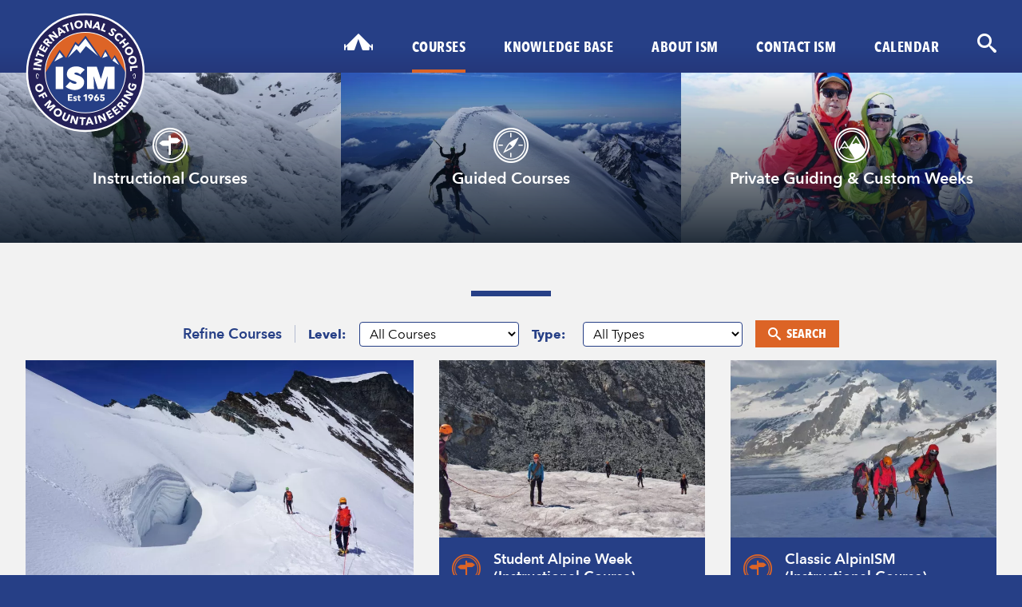

--- FILE ---
content_type: text/html; charset=UTF-8
request_url: https://www.alpin-ism.com/courses/ski-touring-and-off-piste/instructional-courses
body_size: 12543
content:
<!DOCTYPE html><html
lang="en" class="bg-blue smooth-scroll"><head><meta
charset="UTF-8"><meta
name="viewport" content="width=device-width,initial-scale=1.0"><link
href="https://www.alpin-ism.com/" rel="home"><link
href="https://www.alpin-ism.com/courses/ski-touring-and-off-piste" rel="canonical"><link
rel="apple-touch-icon" sizes="180x180" href="/apple-touch-icon.png"><link
rel="icon" type="image/png" sizes="32x32" href="/favicon-32x32.png"><link
rel="icon" type="image/png" sizes="16x16" href="/favicon-16x16.png"><link
rel="manifest" href="/site.webmanifest"><link
rel="mask-icon" href="/safari-pinned-tab.svg" color="#263f86"><meta
name="msapplication-TileColor" content="#263f86"><meta
name="theme-color" content="#263f86"><style>html{line-height:1.15;-webkit-text-size-adjust:100%}body{margin:0}a{background-color:transparent}img{border-style:none}button,input{font-family:inherit;font-size:100%;line-height:1.15;margin:0}button,input{overflow:visible}button{text-transform:none}[type=button],button{-webkit-appearance:button}[type=button]::-moz-focus-inner,button::-moz-focus-inner{border-style:none;padding:0}[type=button]:-moz-focusring,button:-moz-focusring{outline:1px dotted ButtonText}::-webkit-file-upload-button{-webkit-appearance:button;font:inherit}a,body,div,h3,header,html,li,nav,p,ul{box-sizing:border-box}img{max-width:100%;height:auto}.bb{border-bottom-style:solid;border-bottom-width:1px}.b--white-30{border-color:rgba(255,255,255,.3)}.bw0{border-width:0}.cf:after,.cf:before{content:" ";display:table}.cf:after{clear:both}.cr{clear:right}.db{display:block}.flex{display:-webkit-box;display:flex}.items-center{align-items:center}.items-baseline{align-items:baseline}.justify-end{justify-content:flex-end}.justify-between{justify-content:space-between}.flex-grow-1{flex-grow:1}.fl{float:left}.fr{float:right}@font-face{font-family:"Avenir Next W01";src:url(/assets/fonts/2cd55546-ec00-4af9-aeca-4a3cd186da53.woff2) format("woff2"),url(/assets/fonts/1e9892c0-6927-4412-9874-1b82801ba47a.woff) format("woff");font-weight:400;font-style:normal}@font-face{font-family:"Avenir Next W01";src:url(/assets/fonts/627fbb5a-3bae-4cd9-b617-2f923e29d55e.woff2) format("woff2"),url(/assets/fonts/f26faddb-86cc-4477-a253-1e1287684336.woff) format("woff");font-weight:500;font-style:normal}@font-face{font-family:"Avenir Next W01";src:url(/assets/fonts/aad99a1f-7917-4dd6-bbb5-b07cedbff64f.woff2) format("woff2"),url(/assets/fonts/91b50bbb-9aa1-4d54-9159-ec6f19d14a7c.woff) format("woff");font-weight:600;font-style:normal}@font-face{font-family:"Avenir Next W01";src:url(/assets/fonts/14c73713-e4df-4dba-933b-057feeac8dd1.woff2) format("woff2"),url(/assets/fonts/b8e906a1-f5e8-4bf1-8e80-82c646ca4d5f.woff) format("woff");font-weight:700;font-style:normal}@font-face{font-family:"Avenir Next W01";src:url(/assets/fonts/9f6106aa-36e0-4cfb-8cda-c3354eab2461.woff2) format("woff2"),url(/assets/fonts/ff039068-be8b-415c-b1a9-24eedee1c3ab.woff) format("woff");font-weight:800;font-style:normal}.avenir{font-family:'Avenir Next W01','avenir next',avenir,'helvetica neue',helvetica,arial,sans-serif}.fw8{font-weight:800}@font-face{font-family:icomoon;src:url(/assets/fonts/icomoon.eot?creditcard);src:url(/assets/fonts/icomoon.eot?creditcard#iefix) format('embedded-opentype'),url(/assets/fonts/icomoon.ttf?creditcard) format('truetype'),url(/assets/fonts/icomoon.woff?creditcard) format('woff'),url(/assets/fonts/icomoon.svg?creditcard#icomoon) format('svg');font-weight:400;font-style:normal;font-display:block}[class^=icon-]{font-family:icomoon!important;speak:none;font-style:normal;font-weight:400;font-variant:normal;text-transform:none;line-height:1;-webkit-font-smoothing:antialiased;-moz-osx-font-smoothing:grayscale}.icon-close:before{content:"\e90b"}.icon-cheveron-right:before{content:"\e916"}.icon-menu:before{content:"\e91a"}.icon-tent:before{content:"\e91d"}.tracked{letter-spacing:.025em}.tracked-normal{letter-spacing:0}.lh-title{line-height:1.25}.lh-copy{line-height:1.45}.link{text-decoration:none}.list{list-style-type:none}.mw9{max-width:82rem}.w4{width:8rem}.w56px{width:56px}.w-100{width:100%}.w-100--132px{width:calc(100% - 132px)}.relative{position:relative}.dark-gray{color:#343434}.white{color:#fff}.blue{color:#263f86}.bg-white{background-color:#fff}.bg-orange{background-color:#dc6426}.bg-blue{background-color:#263f86}.header-grad{background:#263f86;background:-webkit-gradient(linear,left top,left bottom,color-stop(66%,#263f86),to(#25387b));background:linear-gradient(180deg,#263f86 66%,#25387b 100%)}.pl0{padding-left:0}.pb1{padding-bottom:.25rem}.pb2{padding-bottom:.5rem}.pb3{padding-bottom:1rem}.pt3{padding-top:1rem}.pv2{padding-top:.5rem;padding-bottom:.5rem}.pv3{padding-top:1rem;padding-bottom:1rem}.ph3{padding-left:1rem;padding-right:1rem}.ml2{margin-left:.5rem}.mb2_5{margin-bottom:.75rem}.mb3{margin-bottom:1rem}.mb4{margin-bottom:2rem}.mt0{margin-top:0}.mt4{margin-top:2rem}.mt--16px{margin-top:-16px}.mv0{margin-top:0;margin-bottom:0}.tl{text-align:left}.tr{text-align:right}.tc{text-align:center}.ttu{text-transform:uppercase}.f3{font-size:1.5rem}.f4_5{font-size:1.125rem}.f5{font-size:1rem}.center{margin-right:auto;margin-left:auto}.v-mid{vertical-align:middle}.z-203{z-index:203}.nested-links-white-orange a{color:#fff;text-decoration:none}a.skiptomaincontent{position:absolute;top:-40px;left:-200px;z-index:300;padding:7px 10px;color:#fff;background:#dc6426;text-decoration:none}h3{line-height:1.25}select option{color:#343434;background:#fff}.smooth-scroll{scroll-behavior:smooth}.level-2{display:none}@media screen and (min-width:30em){.flex-ns{display:-webkit-box;display:flex}.flex-wrap-ns{flex-wrap:wrap}.pb0-ns{padding-bottom:0}.ph4-ns{padding-left:2rem;padding-right:2rem}.mb5-ns{margin-bottom:4rem}.f4_5-ns{font-size:1.125rem}}@media screen and (min-width:30em) and (max-width:959px){.w-50-m{width:50%}.pr3-m{padding-right:1rem}.pb4-m{padding-bottom:2rem}.pt5-m{padding-top:4rem}.ph4-m{padding-left:2rem;padding-right:2rem}}@media screen and (min-width:60em){.w-25-l{width:25%}.pr4-l{padding-right:2rem}.f2-l{font-size:2.25rem}.f4-l{font-size:1.25rem}}@media screen and (min-width:52em){.dn-hns{display:none}.flex-hns{display:-webkit-box;display:flex}.items-end-hns{align-items:flex-end}.flex-grow-0-hns{flex-grow:0}.flex-grow-1-hns{flex-grow:1}.w100px-hns{width:100px}.pb0-hns{padding-bottom:0}.pb3-hns{padding-bottom:1rem}.ph0-hns{padding-left:0;padding-right:0}.pt5_5-hns{padding-top:6rem}.mb--50px-hns{margin-bottom:-50px}.mr4-hns{margin-right:2rem}.mt0-hns{margin-top:0}.tl-hns{text-align:left}.visually-hidden-hns:not(:focus):not(:active){position:absolute;overflow:hidden;white-space:nowrap;-webkit-clip-path:inset(100%);clip-path:inset(100%);clip:rect(0 0 0 0);height:1px;width:1px;margin:-1px;padding:0;border:0}#primary-nav a.current{border-bottom:.25rem solid #dc6426}}@media screen and (min-width:65em){.w150px-hl{width:150px}.mb--75px-hl{margin-bottom:-75px}.ml3-hl{margin-left:1rem}.f4_5-hl{font-size:1.125rem}}@media screen and (max-width:831px){.pa2-hs{padding:.5rem}#primary-nav{display:none}#primary-nav a.current{background:#dc6426;color:#fff}}@media (prefers-reduced-motion:reduce){.smooth-scroll{scroll-behavior:auto}}</style><link
rel="preload" as="style" href="/assets/css/main-min.css?v=1.0.1"> <script defer src="/assets/js/min/compiled.js?v=1.0.1"></script> <link
rel="dns-prefetch" href="//www.google-analytics.com"><link
rel="dns-prefetch" href="//instant.page">
<title>Mountaineering expertise and passion since 1965 | ISM</title>
<script>dataLayer = [];
(function(w,d,s,l,i){w[l]=w[l]||[];w[l].push({'gtm.start':
new Date().getTime(),event:'gtm.js'});var f=d.getElementsByTagName(s)[0],
j=d.createElement(s),dl=l!='dataLayer'?'&l='+l:'';j.async=true;j.src=
'https://www.googletagmanager.com/gtm.js?id='+i+dl;f.parentNode.insertBefore(j,f);
})(window,document,'script','dataLayer','GTM-MMJL7WN');
</script>
<script deprecated deprecation-notice="Universal Analytics (which is what this script uses) is being [discontinued on July 1st, 2023](https://support.google.com/analytics/answer/11583528). You should use Google gtag.js or Google Tag Manager instead and transition to a new GA4 property.">(function(i,s,o,g,r,a,m){i['GoogleAnalyticsObject']=r;i[r]=i[r]||function(){
(i[r].q=i[r].q||[]).push(arguments)},i[r].l=1*new Date();a=s.createElement(o),
m=s.getElementsByTagName(o)[0];a.async=1;a.src=g;m.parentNode.insertBefore(a,m)
})(window,document,'script','https://www.google-analytics.com/analytics.js','ga');
ga('create', 'UA-63433379-1', 'auto');
ga('require', 'displayfeatures');
ga('send', 'pageview');
</script><meta name="generator" content="SEOmatic">
<meta name="keywords" content="Summer Alpine Mountaineering,  Rock Climbing,  UK Rock Climbing,  Sun Rock,  Expeditions,  Treks,  Off-Piste Skiing,  Ski Touring,  Ice Climbing">
<meta name="description" content="Founded in 1965, ISM is a prestigious English speaking climbing and mountaineering school based in Leysin Switzerland. We are by far the longest…">
<meta name="referrer" content="no-referrer-when-downgrade">
<meta name="robots" content="all">
<meta content="en_GB" property="og:locale">
<meta content="ISM" property="og:site_name">
<meta content="website" property="og:type">
<meta content="https://www.alpin-ism.com/courses/ski-touring-and-off-piste/instructional-courses" property="og:url">
<meta content="Mountaineering expertise and passion since 1965 | ISM" property="og:title">
<meta content="Founded in 1965, ISM is a prestigious English speaking climbing and mountaineering school based in Leysin Switzerland. We are by far the longest…" property="og:description">
<meta content="https://www.alpin-ism.com/media/lead/_1200x630_crop_center-center_82_none/64760/Classic-Alpine-Ascents.jpg?mtime=1589804528" property="og:image">
<meta content="1200" property="og:image:width">
<meta content="630" property="og:image:height">
<meta content="Classic Alpine Ascent - walking along a snowy edge to a mountain summit" property="og:image:alt">
<meta name="twitter:card" content="summary_large_image">
<meta name="twitter:site" content="@ismclimb">
<meta name="twitter:creator" content="@ismclimb">
<meta name="twitter:title" content="Mountaineering expertise and passion since 1965 | ISM">
<meta name="twitter:description" content="Founded in 1965, ISM is a prestigious English speaking climbing and mountaineering school based in Leysin Switzerland. We are by far the longest…">
<meta name="twitter:image" content="https://www.alpin-ism.com/media/lead/_800x418_crop_center-center_82_none/64760/Classic-Alpine-Ascents.jpg?mtime=1589804528">
<meta name="twitter:image:width" content="800">
<meta name="twitter:image:height" content="418">
<meta name="twitter:image:alt" content="Classic Alpine Ascent - walking along a snowy edge to a mountain summit">
<link href="https://www.alpin-ism.com/courses/ski-touring-and-off-piste/instructional-courses" rel="canonical">
<link href="https://www.alpin-ism.com/" rel="home">
<link type="text/plain" href="https://www.alpin-ism.com/humans.txt" rel="author"></head><body
class="bg-white dark-gray avenir lh-copy"><noscript><iframe src="https://www.googletagmanager.com/ns.html?id=GTM-MMJL7WN"
height="0" width="0" style="display:none;visibility:hidden"></iframe></noscript>

<a
class="skiptomaincontent" href="#maincontent">Skip to Main Content</a><header
class="header-grad"><div
class="mw9 w-100 ph3 ph4-ns pt3 center flex items-center items-end-hns justify-between"><div
class="flex-grow-1 flex-grow-0-hns">
<a
href="/" class="db w56px w100px-hns w150px-hl mt--16px mt0-hns mb--50px-hns mb--75px-hl relative z-203"><img
src="/assets/img/ism-logo.svg" alt="International School of Mountaineering" class="db" width="150" height="150" loading="lazy"></a></div>
<button
type="button" id="menu-btn" aria-haspopup="true" aria-controls="primary-nav" aria-expanded="false" aria-label="Open menu" class="db dn-hns bw0 bg-orange white fw8 ttu ph3 pv2 hover-bg-white hover-blue button-animate pointer mb3">Menu <span
class="icon-menu"></span></button><nav
id="primary-nav" aria-label="Primary navigation" aria-labelledby="menu-btn" class="ph3 ph4-m ph0-hns pb3 pb4-m pb0-hns flex-grow-1-hns">
<button
type="button" id="close-menu-btn" aria-label="Close menu" class="db dn-hns bw0 bg-orange white fw8 ttu ph3 pv2 hover-bg-white hover-blue button-animate pointer fr">Close <span
class="icon-close"></span></button><ul
class="white nested-links-white-orange list tracked f5 f4_5-hl tc tl-hns cr flex-hns items-baseline justify-end mv0 pl0"><li
class="mr4-hns"><a
href="/" class="db pa2-hs pb3-hns"><span
class="icon-tent f3 f2-l"></span><span
class="visually-hidden-hns fw8 ttu ml2">Home</span></a></li><li
class="ml3-hl ml3_5-hxl mr4-hns">
<a
href="https://www.alpin-ism.com/courses" class="db fw8 ttu pa2-hs pb3-hns has-level-2 current">Courses</a><div
class="level-2 tl"><ul
class="mw9 w-100 ph3 ph4-ns center tracked-normal list mv0 pt3 pt5-m pt5_5-hns pb2 pb0-ns flex-ns flex-wrap-ns"><li
class="w-50-m w-25-l pr3-m pr4-l">
<a
href="https://www.alpin-ism.com/courses/summer-mountaineering" class="db fw8 ttu f4_5 f4-l mb3">Summer Alpine Mountaineering</a><ul
class="list mt0 mb4 mb5-ns pl0"><li
class="bb b--white-30 pb1 mb2_5"><a
href="https://www.alpin-ism.com/courses/summer-mountaineering/private-guiding" class="db">Private Guiding</a></li><li
class="bb b--white-30 pb1 mb2_5"><a
href="https://www.alpin-ism.com/courses/summer-mountaineering/custom-courses" class="db">Custom Courses</a></li><li><h3 class="db fw8 f5 f4_5-ns mt4 mb3">Level 1</h3><ul
class="list mv0 pl0 lh-title"><li
class="bb b--white-30 pb1 mb2_5"><a
href="https://www.alpin-ism.com/courses/summer-mountaineering/summits-skills-4000m" class="db">Summits &amp; Skills 4000m (Instructional Course)</a></li><li
class="bb b--white-30 pb1 mb2_5"><a
href="https://www.alpin-ism.com/courses/summer-mountaineering/student-alpine-week" class="db">Student Alpine Week (Instructional Course)</a></li></ul></li><li><h3 class="db fw8 f5 f4_5-ns mt4 mb3">Level 2</h3><ul
class="list mv0 pl0 lh-title"><li
class="bb b--white-30 pb1 mb2_5"><a
href="https://www.alpin-ism.com/courses/summer-mountaineering/classic-alpinism" class="db">Classic AlpinISM (Instructional Course)</a></li><li
class="bb b--white-30 pb1 mb2_5"><a
href="https://www.alpin-ism.com/courses/summer-mountaineering/monte-rosa-4000ers" class="db">Monte Rosa 4000ers</a></li></ul></li><li><h3 class="db fw8 f5 f4_5-ns mt4 mb3">Level 3</h3><ul
class="list mv0 pl0 lh-title"><li
class="bb b--white-30 pb1 mb2_5"><a
href="https://www.alpin-ism.com/courses/summer-mountaineering/technical-alpine-rock" class="db">Alpine Rock</a></li><li
class="bb b--white-30 pb1 mb2_5"><a
href="https://www.alpin-ism.com/courses/summer-mountaineering/technical-alpine-ascents" class="db">Technical Alpine Ascents</a></li><li
class="bb b--white-30 pb1 mb2_5"><a
href="https://www.alpin-ism.com/courses/summer-mountaineering/matterhorn-ascent" class="db">Matterhorn Ascent</a></li></ul></li></ul></li><li
class="w-50-m w-25-l pr3-m pr4-l">
<a
href="https://www.alpin-ism.com/courses/rock-climbing" class="db fw8 ttu f4_5 f4-l mb3">Lake District Rock Climbing</a><ul
class="list mt0 mb4 mb5-ns pl0"><li><h3 class="db fw8 f5 f4_5-ns mt4 mb3">Level 1</h3><ul
class="list mv0 pl0 lh-title"><li
class="bb b--white-30 pb1 mb2_5"><a
href="https://www.alpin-ism.com/courses/rock-climbing/try-climbing-outdoors" class="db">Try Climbing Outdoors</a></li><li
class="bb b--white-30 pb1 mb2_5"><a
href="https://www.alpin-ism.com/courses/rock-climbing/indoor-wall-to-outdoor-climbing" class="db">Indoor Wall to Outdoor Climbing</a></li><li
class="bb b--white-30 pb1 mb2_5"><a
href="https://www.alpin-ism.com/courses/rock-climbing/alpine-preparation" class="db">Alpine Preparation</a></li><li
class="bb b--white-30 pb1 mb2_5"><a
href="https://www.alpin-ism.com/courses/rock-climbing/scrambling-skills" class="db">Scrambling Skills</a></li></ul></li><li><h3 class="db fw8 f5 f4_5-ns mt4 mb3">Level 2</h3><ul
class="list mv0 pl0 lh-title"><li
class="bb b--white-30 pb1 mb2_5"><a
href="https://www.alpin-ism.com/courses/rock-climbing/rock-climbing-improvers" class="db">Rock Climbing Improvers</a></li><li
class="bb b--white-30 pb1 mb2_5"><a
href="https://www.alpin-ism.com/courses/rock-climbing/classic-rock" class="db">Classic Rock - Lake District</a></li></ul></li><li><h3 class="db fw8 f5 f4_5-ns mt4 mb3">Level 3</h3><ul
class="list mv0 pl0 lh-title"><li
class="bb b--white-30 pb1 mb2_5"><a
href="https://www.alpin-ism.com/courses/rock-climbing/coaching-lead-climbing" class="db">Coaching Lead Climbing</a></li></ul></li></ul></li><li
class="w-50-m w-25-l pr3-m pr4-l">
<a
href="https://www.alpin-ism.com/courses/expeditions-treks" class="db fw8 ttu f4_5 f4-l mb3">Expeditions &amp; Treks</a><ul
class="list mt0 mb4 mb5-ns pl0"><li
class="bb b--white-30 pb1 mb2_5"><a
href="https://www.alpin-ism.com/courses/expeditions-treks/virgin-peaks-expedition" class="db">2026 Virgin Peaks Expedition - Kyrgyzstan</a></li><li
class="bb b--white-30 pb1 mb2_5"><a
href="https://www.alpin-ism.com/courses/expeditions-treks/sardinia-technical-trekking" class="db">Sardinia Trekking</a></li></ul></li><li
class="w-50-m w-25-l pr3-m pr4-l">
<a
href="https://www.alpin-ism.com/courses/ice-climbing-winter-climbing" class="db fw8 ttu f4_5 f4-l mb3">Ice Climbing</a><ul
class="list mt0 mb4 mb5-ns pl0"><li
class="bb b--white-30 pb1 mb2_5"><a
href="https://www.alpin-ism.com/courses/ice-climbing-winter-climbing/personal-guiding-custom-courses-winter" class="db">Private Guiding</a></li><li
class="bb b--white-30 pb1 mb2_5"><a
href="https://www.alpin-ism.com/courses/ice-climbing-winter-climbing/custom-courses" class="db">Custom Courses</a></li><li><h3 class="db fw8 f5 f4_5-ns mt4 mb3">Level 1</h3><ul
class="list mv0 pl0 lh-title"><li
class="bb b--white-30 pb1 mb2_5"><a
href="https://www.alpin-ism.com/courses/ice-climbing-winter-climbing/ice-climbing-skills" class="db">Icefall Climbing Skills (Instructional Course)</a></li></ul></li><li><h3 class="db fw8 f5 f4_5-ns mt4 mb3">Level 2</h3><ul
class="list mv0 pl0 lh-title"><li
class="bb b--white-30 pb1 mb2_5"><a
href="https://www.alpin-ism.com/courses/ice-climbing-winter-climbing/classic-alpine-icefalls" class="db">Classic Alpine Icefalls</a></li><li
class="bb b--white-30 pb1 mb2_5"><a
href="https://www.alpin-ism.com/courses/ice-climbing-winter-climbing/classic-canadian-icefalls" class="db">Canadian Classic Icefalls 2026</a></li></ul></li><li><h3 class="db fw8 f5 f4_5-ns mt4 mb3">Level 3</h3><ul
class="list mv0 pl0 lh-title"><li
class="bb b--white-30 pb1 mb2_5"><a
href="https://www.alpin-ism.com/courses/ice-climbing-winter-climbing/technical-canadian-icefalls" class="db">Canadian Technical Icefalls 2026</a></li></ul></li></ul></li></ul></div></li><li
class="ml3-hl ml3_5-hxl mr4-hns">
<a
href="https://www.alpin-ism.com/knowledge-base" class="db fw8 ttu pa2-hs pb3-hns has-level-2">Knowledge Base</a><div
class="level-2"><ul
class="mw9 w-100 ph3 ph4-ns center tracked-normal list mv0 pt3 pb2 pv5-ns pt5_5-hns"><li
class="w-50-m w-25-l center bb b--white-30 pb1 mb2_5"><a
href="https://www.alpin-ism.com/knowledge-base/how-tos" class="db">Educational Videos</a></li><li
class="w-50-m w-25-l center bb b--white-30 pb1 mb2_5"><a
href="https://www.alpin-ism.com/knowledge-base/vital-information" class="db">Vital Information</a></li><li
class="w-50-m w-25-l center bb b--white-30 pb1 mb2_5"><a
href="https://www.alpin-ism.com/knowledge-base/news" class="db">News, Articles and Trip Reports</a></li></ul></div></li><li
class="ml3-hl ml3_5-hxl mr4-hns">
<a
href="https://www.alpin-ism.com/about" class="db fw8 ttu pa2-hs pb3-hns has-level-2">About ISM</a><div
class="level-2"><ul
class="mw9 w-100 ph3 ph4-ns center tracked-normal list mv0 pt3 pb2 pv5-ns pt5_5-hns"><li
class="w-50-m w-25-l center bb b--white-30 pb1 mb2_5"><a
href="https://www.alpin-ism.com/about/why-choose-ism" class="db">Why Choose ISM?</a></li><li
class="w-50-m w-25-l center bb b--white-30 pb1 mb2_5"><a
href="https://www.alpin-ism.com/about/team" class="db">The ISM Team</a></li><li
class="w-50-m w-25-l center bb b--white-30 pb1 mb2_5"><a
href="https://www.alpin-ism.com/about/ism-historical" class="db">ISM Historical</a></li><li
class="w-50-m w-25-l center bb b--white-30 pb1 mb2_5"><a
href="https://www.alpin-ism.com/about/partners" class="db">Our Partners</a></li><li
class="w-50-m w-25-l center bb b--white-30 pb1 mb2_5"><a
href="https://www.alpin-ism.com/about/reviews" class="db">Reviews</a></li></ul></div></li><li
class="ml3-hl ml3_5-hxl mr4-hns">
<a
href="https://www.alpin-ism.com/contact-ism" class="db fw8 ttu pa2-hs pb3-hns">Contact ISM</a></li><li
class="ml3-hl ml3_5-hxl mr4-hns"><a
href="/calendar" class="db fw8 ttu pa2-hs pb3-hns">Calendar</a></li></ul></nav>
<button
type="button" id="search-btn" aria-haspopup="true" aria-controls="primary-search" aria-expanded="false" aria-label="Open search form" class="db ml3 ml0-hm ml3_5-hxl mb3 mb3_5-hns bw0 pa0 f3 f4-m bg-transparent white pointer link hover-orange"><span
class="icon-search"></span><span
class="visually-hidden">Search</span></button></div></header><section
id="primary-search" aria-label="Primary search" role="search" aria-labelledby="search-btn" class="bg-dark-blue white"><form
action="https://www.alpin-ism.com/search" class="mw6 w-100 f5 f4-hl pt5 pt4-hns pb4 ph3 ph4-ns center flex-ns flex-wrap-ns"><h2 class="w-100-ns f4 f3-hl fw8 ttu mt0 mb2 tracked"><label
for="keyword-search">Search ISM:</label></h2>
<input
id="keyword-search" type="search" name="q" class="db w-100 w-auto-ns flex-grow-1-ns pv2 ph3 mr3-ns bg-white-05 b--white-30 ba br2 white mb2 mb0-ns">
<button
type="submit" aria-label="Submit search query" class="db w-100 w-auto-ns bw0 bg-orange white fw8 ttu ph3 pv2 hover-bg-white hover-blue button-animate pointer"><span
class="icon-search mr1"></span> Search</button></form></section><main
id="maincontent"><section
class="bg-near-white"><div
class="flex bg-navy">
<a
href="/courses//instructional-courses" class="db w-third flex-grow-1 relative hide-child white link hover-orange">
<picture>
<source
media="(min-width: 60em)" srcset="/imager/page/46803/20_dbab4933f9f264ba9656fc7af0cef2c1.webp">
<source
media="(min-width: 30em)" srcset="/imager/page/46803/20_1459385dc0d6fa86c9fc0f23241febbb.webp">
<img
src="/imager/page/46803/20_88048f4dd5d82bfd2ceaae16cb3011ae.webp" alt="Summer Alpine 2" class="db w-100" width="400" height="400" loading="lazy">
</picture><div
class="absolute absolute--fill bg-navy-85 child"></div><div
class="absolute absolute--fill flex flex-wrap content-center tc navy-grad-overlay pa2 pa3-ns">
<span
class="icon-signpost-db-circle db f2rem f2-m f2-75-l w-100"></span><h4 class="w-100 mt2 mb0 f6 f5-m f4-l fw6">Instructional Courses</h4></div>
</a>
<a
href="/courses//guided-courses" class="db w-third flex-grow-1 relative hide-child white link hover-orange">
<picture>
<source
media="(min-width: 60em)" srcset="/imager/page/page/4451/DSC07073-2_dbab4933f9f264ba9656fc7af0cef2c1.webp">
<source
media="(min-width: 30em)" srcset="/imager/page/page/4451/DSC07073-2_1459385dc0d6fa86c9fc0f23241febbb.webp">
<img
src="/imager/page/page/4451/DSC07073-2_88048f4dd5d82bfd2ceaae16cb3011ae.webp" alt="Walking along a ridge" class="db w-100" width="400" height="400" loading="lazy">
</picture><div
class="absolute absolute--fill bg-navy-85 child"></div><div
class="absolute absolute--fill flex flex-wrap content-center tc navy-grad-overlay pa2 pa3-ns">
<span
class="icon-compass-db-circle db f2rem f2-m f2-75-l w-100"></span><h4 class="w-100 mt2 mb0 f6 f5-m f4-l fw6">Guided Courses</h4></div>
</a>
<a
href="/courses//private-guiding-custom-weeks" class="db w-third flex-grow-1 relative hide-child white link hover-orange">
<picture>
<source
media="(min-width: 60em)" srcset="/imager/page/46810/DSC01565_dbab4933f9f264ba9656fc7af0cef2c1.webp">
<source
media="(min-width: 30em)" srcset="/imager/page/46810/DSC01565_1459385dc0d6fa86c9fc0f23241febbb.webp">
<img
src="/imager/page/46810/DSC01565_88048f4dd5d82bfd2ceaae16cb3011ae.webp" alt="Summer Alpine 1" class="db w-100" width="400" height="400" loading="lazy">
</picture><div
class="absolute absolute--fill bg-navy-85 child"></div><div
class="absolute absolute--fill flex flex-wrap content-center tc navy-grad-overlay pa2 pa3-ns">
<span
class="icon-mountains-db-circle db f2rem f2-m f2-75-l w-100"></span><h4 class="w-100 mt2 mb0 f6 f5-m f4-l fw6">Private Guiding &amp; Custom Weeks</h4></div>
</a></div><div
id="courses" class="mw9 w-100 ph3 pt3 ph4-ns pt4-ns pt5-xl center"><h2 class="fw8 ttu blue f2rem f2-ns f2-75-xl divider divider-center mt0 tc"></h2><form
action="/courses//filtered-courses" class="mb3 flex-l flex-wrap-l items-center-l justify-center-l"><h3 class="fw6 blue f4 f4_5-l tc tl-l mt0 mb3 mb0-l w-100-m w-auto-l pr3-l mr3-l br-l b--blue-30 pr4-xl mr4-xl">Refine Courses</h3><div
class="flex items-center mb1 mb0-l mr3-l mr4-xl">
<label
for="course-level" class="fw7 blue w3">Level:</label>
<select
name="course-level" id="course-level" class="db flex-grow-1 w200px-l pv1 ph2 bg-white b--blue ba br2"><option
value="all">All Courses</option><option
value="level-1" >Level 1 Courses</option><option
value="level-2" >Level 2 Courses</option><option
value="level-3" >Level 3 Courses</option><option
value="level-4" >Level 4 Courses</option>
</select></div><div
class="flex items-center mb1 mb0-l mr3-l mr4-xl">
<label
for="course-type" class="fw7 blue w3">Type:</label>
<select
name="course-type" id="course-type" class="db flex-grow-1 w200px-l pv1 ph2 bg-white b--blue ba br2"><option
value="all">All Types</option><option
value="instructional-courses" >Instructional Courses</option><option
value="guided-courses" >Guided Courses</option><option
value="private-guiding-custom-weeks" >Private Guiding &amp; Custom Weeks</option>
</select></div>
<button
type="submit" aria-label="Refine courses" class="db w-100 mt3 mt0-l w-auto-l bw0 bg-orange white fw8 ttu ph3 pv2 hover-bg-white hover-blue button-animate pointer"><span
class="icon-search mr1"></span> Search</button></form></div><div
class="mw9 w-100 ph3 pb3 ph4-ns pb4-ns pb5-xl center"><div
class="flex-ns flex-wrap-m items-start-ns"><div
class="w-40-l flex-m flex-wrap-m justify-between-m"><div
class="w-50--1rem-m mb3 mb4-ns">
<a
href="https://www.alpin-ism.com/courses/summer-mountaineering/summits-skills-4000m" class="db white link hover-orange">
<img
src="/imager/lead/41225/40_d82fefd71170dfacbf3fe7c9e22e8c20.webp"
sizes="(max-width: 479px) 100vw, (max-width: 959px) 50vw, 40vw"
srcset="/imager/lead/41225/40_e701c6a612e25f3c0eb8e26352121a8a.webp 1000w, /imager/lead/41225/40_95c9319380ea2b494fcfe3ae930204d3.webp 870w, /imager/lead/41225/40_d82fefd71170dfacbf3fe7c9e22e8c20.webp 500w, /imager/lead/41225/40_0d6bc74c0ee6ffcf8d680d0524a3f77d.webp 350w, /imager/lead/41225/40_b1228941c53e7e4350da50e1d440ed90.webp 200w"
alt="Intro Summer Mountaineering Alps 1"
class="db w-100 h-100 of-cover op-center objectfit-fix-img"
width="500"
height="333"
loading="lazy"><div
class="bg-blue pa3 ph3_5-l"><div
class="flex items-start">
<span
class="icon-signpost-db-circle f2rem f2-m f2-75-l lh-title orange mr2 mr3-ns"></span><div><h3 class="f4_5 f4-l fw6 mv0">Summits &amp; Skills 4000m (Instructional Course)</h3><p
class="f6 f5-ns mv0">Level 1: Instructional Courses</p></div></div><div
class="f6 flex items-center flex-wrap mt2"><div
class="mt2 mr3 mr3_5-xl"><span
class="icon-calendar orange f4 v-mid mr2"></span><span
class="v-mid"> May - Sep 2026</span></div><div
class="mt2 mr3 mr3_5-xl"><span
class="icon-user orange f4 v-mid mr2"></span><span
class="v-mid"> 4:1 Ratio</span></div><div
class="mt2"><span
class="icon-banknote orange f4 v-mid mr2"></span><span
class="v-mid"> £1,895</span></div></div></div>
</a></div><div
class="w-50--1rem-m mb3 mb4-ns">
<a
href="https://www.alpin-ism.com/courses/rock-climbing/rock-climbing-improvers" class="db white link hover-orange">
<img
src="/imager/lead/46018/Ben-belayiong_9995c0977feab91831d387102a91ae03.webp"
sizes="(max-width: 479px) 100vw, (max-width: 959px) 50vw, 40vw"
srcset="/imager/lead/46018/Ben-belayiong_3dc07546f1568b4e03f664db0defd42e.webp 1000w, /imager/lead/46018/Ben-belayiong_4ce35afba34da297f3e7c842bb92dc54.webp 870w, /imager/lead/46018/Ben-belayiong_9995c0977feab91831d387102a91ae03.webp 500w, /imager/lead/46018/Ben-belayiong_41df34cb7b270c5b9fbc72d87b11c277.webp 350w, /imager/lead/46018/Ben-belayiong_fc7b6b39c199210893439e4ac80bc592.webp 200w"
alt="Rock Improvers 1"
class="db w-100 h-100 of-cover op-center objectfit-fix-img"
width="500"
height="333"
loading="lazy"><div
class="bg-blue pa3 ph3_5-l"><div
class="flex items-start">
<span
class="icon-signpost-db-circle f2rem f2-m f2-75-l lh-title orange mr2 mr3-ns"></span><div><h3 class="f4_5 f4-l fw6 mv0">Rock Climbing Improvers</h3><p
class="f6 f5-ns mv0">Level 2: Instructional Courses</p></div></div><div
class="f6 flex items-center flex-wrap mt2"><div
class="mt2"><span
class="icon-banknote orange f4 v-mid mr2"></span><span
class="v-mid"> Call</span></div></div></div>
</a></div><div
class="w-50--1rem-m mb3 mb4-ns">
<a
href="https://www.alpin-ism.com/courses/ice-climbing-winter-climbing/ice-climbing-skills" class="db white link hover-orange">
<img
src="/imager/lead/3680/Ade_dab2b0fec5e6dd22cb53a9138e3b9948.webp"
sizes="(max-width: 479px) 100vw, (max-width: 959px) 50vw, 40vw"
srcset="/imager/lead/3680/Ade_b0d56aeea19a5dd84491a208689f52c8.webp 1000w, /imager/lead/3680/Ade_5e5954b3290c40f339b7d36e4784a876.webp 870w, /imager/lead/3680/Ade_dab2b0fec5e6dd22cb53a9138e3b9948.webp 500w, /imager/lead/3680/Ade_b3872d44736ae1429586172b83ec9f7f.webp 350w, /imager/lead/3680/Ade_f9862139add392e76696eb388258f8fd.webp 200w"
alt="Icefall climbing 31"
class="db w-100 h-100 of-cover op-center objectfit-fix-img"
width="500"
height="333"
loading="lazy"><div
class="bg-blue pa3 ph3_5-l"><div
class="flex items-start">
<span
class="icon-signpost-db-circle f2rem f2-m f2-75-l lh-title orange mr2 mr3-ns"></span><div><h3 class="f4_5 f4-l fw6 mv0">Icefall Climbing Skills (Instructional Course)</h3><p
class="f6 f5-ns mv0">Level 1: Instructional Courses</p></div></div><div
class="f6 flex items-center flex-wrap mt2"><div
class="mt2 mr3 mr3_5-xl"><span
class="icon-calendar orange f4 v-mid mr2"></span><span
class="v-mid"> Jan - Feb 2026</span></div><div
class="mt2 mr3 mr3_5-xl"><span
class="icon-user orange f4 v-mid mr2"></span><span
class="v-mid"> 3:1 Ratio</span></div><div
class="mt2"><span
class="icon-banknote orange f4 v-mid mr2"></span><span
class="v-mid"> £1,995</span></div></div></div>
</a></div></div><div
class="w-60-l flex-ns flex-wrap-ns justify-between-m"><div
class="w-50--1rem-m w-50-l pl4-l mb3 mb4-ns">
<a
href="https://www.alpin-ism.com/courses/summer-mountaineering/student-alpine-week" class="db white link hover-orange">
<img
src="/imager/lead/44778/18c-2PS_68c4b5a357a06a33039aff8372ecc08f.webp"
sizes="(max-width: 479px) 100vw, (max-width: 959px) 50vw, 30vw"
srcset="/imager/lead/44778/18c-2PS_cf559f776073753ee0c9b22b827181c8.webp 870w, /imager/lead/44778/18c-2PS_d378e046c98b16644058e1715241f172.webp 700w, /imager/lead/44778/18c-2PS_43e247f62a9742be83039737a5017724.webp 500w, /imager/lead/44778/18c-2PS_68c4b5a357a06a33039aff8372ecc08f.webp 350w, /imager/lead/44778/18c-2PS_ecf9f7a6acebe34005644e8e6bf7ea15.webp 200w"
alt="Student Alpine Mountaineering Alps 1"
class="db w-100 h-100 of-cover op-center objectfit-fix-img"
width="350"
height="233"
loading="lazy"><div
class="bg-blue pa3"><div
class="flex items-start">
<span
class="icon-signpost-db-circle f2rem f2-ns lh-title orange mr2 mr3-ns"></span><div><h3 class="f4_5 fw6 mv0">Student Alpine Week (Instructional Course)</h3><p
class="f6 f5-ns mv0">Level 1: Instructional Courses</p></div></div><div
class="f6 flex items-center flex-wrap mt2"><div
class="mt2 mr3 mr3_5-xl"><span
class="icon-calendar orange f4 v-mid mr2"></span><span
class="v-mid"> Jul - Aug 2026</span></div><div
class="mt2 mr3 mr3_5-xl"><span
class="icon-user orange f4 v-mid mr2"></span><span
class="v-mid"> 6:1 Ratio</span></div><div
class="mt2"><span
class="icon-banknote orange f4 v-mid mr2"></span><span
class="v-mid"> £1395</span></div></div></div>
</a></div><div
class="w-50--1rem-m w-50-l pl4-l mb3 mb4-ns">
<a
href="https://www.alpin-ism.com/courses/summer-mountaineering/classic-alpinism" class="db white link hover-orange">
<img
src="/imager/lead/63257/Climbing-Grunegghorn-2_c034abb49667a7abcd46d6dc7fb1a588.webp"
sizes="(max-width: 479px) 100vw, (max-width: 959px) 50vw, 30vw"
srcset="/imager/lead/63257/Climbing-Grunegghorn-2_baf5b4dda74c580528cd76d219d295dc.webp 870w, /imager/lead/63257/Climbing-Grunegghorn-2_f29eee4923e2c3387cfd767bb024df80.webp 700w, /imager/lead/63257/Climbing-Grunegghorn-2_3539607ad56256ec735649a57cfb38e8.webp 500w, /imager/lead/63257/Climbing-Grunegghorn-2_c034abb49667a7abcd46d6dc7fb1a588.webp 350w, /imager/lead/63257/Climbing-Grunegghorn-2_0f117e9be95711c5e076ae949ea96727.webp 200w"
alt="Level 2 Summer Mountaineering Alps 1"
class="db w-100 h-100 of-cover op-center objectfit-fix-img"
width="350"
height="233"
loading="lazy"><div
class="bg-blue pa3"><div
class="flex items-start">
<span
class="icon-signpost-db-circle f2rem f2-ns lh-title orange mr2 mr3-ns"></span><div><h3 class="f4_5 fw6 mv0">Classic AlpinISM (Instructional Course)</h3><p
class="f6 f5-ns mv0">Level 2: Instructional Courses</p></div></div><div
class="f6 flex items-center flex-wrap mt2"><div
class="mt2 mr3 mr3_5-xl"><span
class="icon-calendar orange f4 v-mid mr2"></span><span
class="v-mid"> Jun - Aug 2026</span></div><div
class="mt2 mr3 mr3_5-xl"><span
class="icon-user orange f4 v-mid mr2"></span><span
class="v-mid"> 3:1 Ratio</span></div><div
class="mt2"><span
class="icon-banknote orange f4 v-mid mr2"></span><span
class="v-mid"> £1995</span></div></div></div>
</a></div><div
class="w-50--1rem-m w-50-l pl4-l mb3 mb4-ns">
<a
href="https://www.alpin-ism.com/courses/rock-climbing/try-climbing-outdoors" class="db white link hover-orange">
<img
src="/imager/lead/45848/22-2_20eeef62dfaf4d5c4a094e055aafeba9.webp"
sizes="(max-width: 479px) 100vw, (max-width: 959px) 50vw, 30vw"
srcset="/imager/lead/45848/22-2_95f3a8f46b886cf9a8c0637deb572ce5.webp 870w, /imager/lead/45848/22-2_0699d723e7f91a947104b6a62683b5c2.webp 700w, /imager/lead/45848/22-2_be33c325a3b6939a1a6eb1b41b7055a1.webp 500w, /imager/lead/45848/22-2_20eeef62dfaf4d5c4a094e055aafeba9.webp 350w, /imager/lead/45848/22-2_214d19d89ad9c11330787c5139aa2abb.webp 200w"
alt="Try Climbing Outdoors 1"
class="db w-100 h-100 of-cover op-center objectfit-fix-img"
width="350"
height="233"
loading="lazy"><div
class="bg-blue pa3"><div
class="flex items-start">
<span
class="icon-signpost-db-circle f2rem f2-ns lh-title orange mr2 mr3-ns"></span><div><h3 class="f4_5 fw6 mv0">Try Climbing Outdoors</h3><p
class="f6 f5-ns mv0">Level 1: Instructional Courses</p></div></div><div
class="f6 flex items-center flex-wrap mt2"><div
class="mt2"><span
class="icon-banknote orange f4 v-mid mr2"></span><span
class="v-mid"> Call</span></div></div></div>
</a></div><div
class="w-50--1rem-m w-50-l pl4-l mb3 mb4-ns">
<a
href="https://www.alpin-ism.com/courses/rock-climbing/indoor-wall-to-outdoor-climbing" class="db white link hover-orange">
<img
src="/imager/lead/50903/2_45a4de2ce4c174131e692344cebc0ac7.webp"
sizes="(max-width: 479px) 100vw, (max-width: 959px) 50vw, 30vw"
srcset="/imager/lead/50903/2_38635521dd55cecef74b6005c670445a.webp 870w, /imager/lead/50903/2_ad5eb5b318061f1874f4e0420ee41e23.webp 700w, /imager/lead/50903/2_d757e6eb169b52c732f70c886091216f.webp 500w, /imager/lead/50903/2_45a4de2ce4c174131e692344cebc0ac7.webp 350w, /imager/lead/50903/2_e2a43a9b495e4497517295dbc1a2672d.webp 200w"
alt="Indoor to Outdoor 1"
class="db w-100 h-100 of-cover op-center objectfit-fix-img"
width="350"
height="233"
loading="lazy"><div
class="bg-blue pa3"><div
class="flex items-start">
<span
class="icon-signpost-db-circle f2rem f2-ns lh-title orange mr2 mr3-ns"></span><div><h3 class="f4_5 fw6 mv0">Indoor Wall to Outdoor Climbing</h3><p
class="f6 f5-ns mv0">Level 1: Instructional Courses</p></div></div><div
class="f6 flex items-center flex-wrap mt2"><div
class="mt2"><span
class="icon-banknote orange f4 v-mid mr2"></span><span
class="v-mid"> Call</span></div></div></div>
</a></div><div
class="w-50--1rem-m w-50-l pl4-l mb3 mb4-ns">
<a
href="https://www.alpin-ism.com/courses/rock-climbing/coaching-lead-climbing" class="db white link hover-orange">
<img
src="/imager/lead/45999/teaching1-2_b3872d44736ae1429586172b83ec9f7f.webp"
sizes="(max-width: 479px) 100vw, (max-width: 959px) 50vw, 30vw"
srcset="/imager/lead/45999/teaching1-2_5e5954b3290c40f339b7d36e4784a876.webp 870w, /imager/lead/45999/teaching1-2_38c2310cdc45d0da0eb96d466931b549.webp 700w, /imager/lead/45999/teaching1-2_dab2b0fec5e6dd22cb53a9138e3b9948.webp 500w, /imager/lead/45999/teaching1-2_b3872d44736ae1429586172b83ec9f7f.webp 350w, /imager/lead/45999/teaching1-2_f9862139add392e76696eb388258f8fd.webp 200w"
alt="Coaching lead Climbing 1"
class="db w-100 h-100 of-cover op-center objectfit-fix-img"
width="350"
height="233"
loading="lazy"><div
class="bg-blue pa3"><div
class="flex items-start">
<span
class="icon-signpost-db-circle f2rem f2-ns lh-title orange mr2 mr3-ns"></span><div><h3 class="f4_5 fw6 mv0">Coaching Lead Climbing</h3><p
class="f6 f5-ns mv0">Level 3: Instructional Courses</p></div></div><div
class="f6 flex items-center flex-wrap mt2"><div
class="mt2"><span
class="icon-banknote orange f4 v-mid mr2"></span><span
class="v-mid"> Call</span></div></div></div>
</a></div><div
class="w-50--1rem-m w-50-l pl4-l mb3 mb4-ns">
<a
href="https://www.alpin-ism.com/courses/rock-climbing/scrambling-skills" class="db white link hover-orange">
<img
src="/imager/lead/54564/2_200422_145355_1fa179551bc4c2ee89835bf3153b818b.webp"
sizes="(max-width: 479px) 100vw, (max-width: 959px) 50vw, 30vw"
srcset="/imager/lead/54564/2_200422_145355_f7673b0fccb4092ed1e33a3a25b3d4ce.webp 870w, /imager/lead/54564/2_200422_145355_9695a4455eb0eb47503ced0ea7bd66b1.webp 700w, /imager/lead/54564/2_200422_145355_f2c1443992cafc2337f29b6c522f22c9.webp 500w, /imager/lead/54564/2_200422_145355_1fa179551bc4c2ee89835bf3153b818b.webp 350w, /imager/lead/54564/2_200422_145355_ca50b25b5fb9be66e82b6bff2252bcd1.webp 200w"
alt="Scrambling Skills 1"
class="db w-100 h-100 of-cover op-center objectfit-fix-img"
width="350"
height="233"
loading="lazy"><div
class="bg-blue pa3"><div
class="flex items-start">
<span
class="icon-signpost-db-circle f2rem f2-ns lh-title orange mr2 mr3-ns"></span><div><h3 class="f4_5 fw6 mv0">Scrambling Skills</h3><p
class="f6 f5-ns mv0">Level 1: Instructional Courses</p></div></div><div
class="f6 flex items-center flex-wrap mt2"><div
class="mt2"><span
class="icon-banknote orange f4 v-mid mr2"></span><span
class="v-mid"> Call</span></div></div></div>
</a></div><div
class="w-50--1rem-m w-50-l pl4-l mb3 mb4-ns">
<a
href="https://www.alpin-ism.com/courses/ice-climbing-winter-climbing/classic-alpine-icefalls" class="db white link hover-orange">
<img
src="/imager/lead/46495/dean-top-of-Carlsberg-2_44f424575443101d9a39d2696d7524fe.webp"
sizes="(max-width: 479px) 100vw, (max-width: 959px) 50vw, 30vw"
srcset="/imager/lead/46495/dean-top-of-Carlsberg-2_ca3eb5fec44d157f532d115691729169.webp 870w, /imager/lead/46495/dean-top-of-Carlsberg-2_b1b18e85e6a6b9ee18f5952e7d9f9366.webp 700w, /imager/lead/46495/dean-top-of-Carlsberg-2_b187819741a58f027ef1f1f23473ec85.webp 500w, /imager/lead/46495/dean-top-of-Carlsberg-2_44f424575443101d9a39d2696d7524fe.webp 350w, /imager/lead/46495/dean-top-of-Carlsberg-2_5310f2739aab82d9310f40cf4bd845ff.webp 200w"
alt="Classic Alpine Icefalls 1"
class="db w-100 h-100 of-cover op-center objectfit-fix-img"
width="350"
height="233"
loading="lazy"><div
class="bg-blue pa3"><div
class="flex items-start">
<span
class="icon-signpost-db-circle f2rem f2-ns lh-title orange mr2 mr3-ns"></span><div><h3 class="f4_5 fw6 mv0">Classic Alpine Icefalls</h3><p
class="f6 f5-ns mv0">Level 2: Instructional Courses</p></div></div><div
class="f6 flex items-center flex-wrap mt2"><div
class="mt2 mr3 mr3_5-xl"><span
class="icon-calendar orange f4 v-mid mr2"></span><span
class="v-mid"> Jan - Feb 2026</span></div><div
class="mt2 mr3 mr3_5-xl"><span
class="icon-user orange f4 v-mid mr2"></span><span
class="v-mid"> 2:1 Ratio</span></div><div
class="mt2"><span
class="icon-banknote orange f4 v-mid mr2"></span><span
class="v-mid"> £2395</span></div></div></div>
</a></div><div
class="w-50--1rem-m w-50-l pl4-l mb3 mb4-ns">
<a
href="https://www.alpin-ism.com/courses/ice-climbing-winter-climbing/technical-canadian-icefalls" class="db white link hover-orange">
<img
src="/imager/lead/41961/The-nuts_b3872d44736ae1429586172b83ec9f7f.webp"
sizes="(max-width: 479px) 100vw, (max-width: 959px) 50vw, 30vw"
srcset="/imager/lead/41961/The-nuts_5e5954b3290c40f339b7d36e4784a876.webp 870w, /imager/lead/41961/The-nuts_38c2310cdc45d0da0eb96d466931b549.webp 700w, /imager/lead/41961/The-nuts_dab2b0fec5e6dd22cb53a9138e3b9948.webp 500w, /imager/lead/41961/The-nuts_b3872d44736ae1429586172b83ec9f7f.webp 350w, /imager/lead/41961/The-nuts_f9862139add392e76696eb388258f8fd.webp 200w"
alt="Technical Canadian Icefalls 1"
class="db w-100 h-100 of-cover op-center objectfit-fix-img"
width="350"
height="233"
loading="lazy"><div
class="bg-blue pa3"><div
class="flex items-start">
<span
class="icon-signpost-db-circle f2rem f2-ns lh-title orange mr2 mr3-ns"></span><div><h3 class="f4_5 fw6 mv0">Canadian Technical Icefalls 2026</h3><p
class="f6 f5-ns mv0">Level 3: Instructional Courses</p></div></div><div
class="f6 flex items-center flex-wrap mt2"><div
class="mt2 mr3 mr3_5-xl"><span
class="icon-calendar orange f4 v-mid mr2"></span><span
class="v-mid"> Mar 2026</span></div><div
class="mt2"><span
class="icon-banknote orange f4 v-mid mr2"></span><span
class="v-mid"> £2495</span></div></div></div>
</a></div></div></div><div
class="flex-l items-start-l justify-between-l">
<a
href="https://www.alpin-ism.com/contact-ism" class="db bg-white w-50--1rem-l pa3 pa4-ns br3 mt3 flex-ns items-start-ns dark-gray no-underline button-animate hover-white hover-bg-orange"><div
class="db w100px center-s mb3 mr4-ns tc"><span
class="icon-help-circle f-5 f-6-ns blue"></span></div><div
class="w-100--132px-ns tc tl-ns"><h4 class="blue fw7 f4 f3-ns mv0">Not sure which course to pick?</h4><p>Are you wondering which course is right for you? Don't fret, we are on hand to help you choose.</p></div>
</a>
<a
href="https://www.alpin-ism.com/contact-ism" class="db bg-white w-50--1rem-l pa3 pa4-ns br3 mt3 flex-ns items-start-ns dark-gray no-underline button-animate hover-white hover-bg-orange"><div
class="db w100px center-s mb3 mr4-ns tc"><span
class="icon-check-circle f-5 f-6-ns blue"></span></div><div
class="w-100--132px-ns tc tl-ns"><h4 class="blue fw7 f4 f3-ns mv0">Have something else in mind?</h4><p>Do you know what you want but don't see it in our usual courses? Call us and we'll see where we can help.</p></div>
</a></div></div></section><div
class="mw9 w-100 ph3 ph4-ns center"><nav
aria-label="Breadcrumb"><p
class="mv2 gray f6_5 nested-links-breadcrumb truncate">
<a
href="https://www.alpin-ism.com/">Home</a>
<span
class="icon-cheveron-right mh2"></span>
<a
href=""></a>
<span
class="icon-cheveron-right mh2"></span>
Instructional Courses</p></nav><section
class="mw7 pv3 pv4-ns center"><h1 class="fw8 ttu blue f2rem f2-ns f2-75-xl divider divider-center mt0 tc"></h1><div
class="columns-2-ns"></div></section></div><section
class="bg-near-white testimonials-slider-outer"><div
class="mw7 w-100 ph3 ph4-ns pt4 pt5-m pt5_5-l pb3 pb4-m pb5-l center"><h2 class="fw8 ttu blue f2rem f2-ns f2-75-xl divider divider-center mt0 tc">Testimonials For ISM</h2><div
class="testimonials-slider"><div
class="bg-white-80 br3 pa3 tc"><p
class="f5 f4_5-m f4-l">Thanks for a great week, in some pretty challenging and extreme conditions. Thanks for keeping us safe, teaching us loads, and being all round fantastic fun.
I&#039;d look forward to coming on another trip with you guiding.</p><p
class="fw5 f5">
Steve</p></div><div
class="bg-white-80 br3 pa3 tc"><p
class="f5 f4_5-m f4-l">“What an incredible week learning the basics of Mountaineering. The course is perfectly balanced between summiting high alpine peaks and learning rope, climbing and glacier skills.</p><p
class="fw5 f5">
William 2021</p></div><div
class="bg-white-80 br3 pa3 tc"><p
class="f5 f4_5-m f4-l">Just a quick word of thanks for the course last week. Our guide Tom was excellent and covered a lot of miles to ensure we got the best conditions and great routes in and was always ready with a word or two of advice when needed - please pass my thanks on to him,</p><p
class="fw5 f5">
James (2017)
<br>
<a
href="https://www.alpin-ism.com/courses/summer-mountaineering/technical-alpine-rock" class="fw7 blue link hover-orange">Alpine Rock</a></p></div></div><div
class="tc mt4 mb3 mb4-m mb0-l">
<a
href="/about/reviews" class="fw8 ttu f5 f4-l tracked dib bg-blue white pl3 pr1 pv2 hover-bg-orange hover-white no-underline button-animate"><span
class="v-mid">All Reviews </span><span
class="icon-cheveron-right v-mid f2rem"></span></a></div></div></section><div
class="bg-blue flex-l"><div
class="bg-dark-blue w-50-l flex-l justify-end-l"><div
class="mw9_half-l w-100 pa3 pa4-ns pr5-xl white"><h3 class="fw8 ttu f2rem f2-ns f2-75-xl divider divider-orange divider-center-s mv0 tc tl-ns">Team Spotlight</h3><div
class="flex-ns items-start-ns">
<a
href="https://www.alpin-ism.com/about/team/dave-heaton" class="db w100px center-s mb3 mr4-ns white link hover-orange"><img
src="/imager/team/151376/IMG_7409_16ed728f392fb36778fb793cd212f5fc.webp" alt="IMG 7409" class="db border-box br-100 ba bw2" width="200" height="200" loading="lazy"></a><div
class="w-100--132px-ns tc tl-ns"><h4 class="normal f3 f2rem-ns mv0"><a
href="https://www.alpin-ism.com/about/team/dave-heaton" class="white link hover-orange">Dave Heaton</a></h4><h5 class="fw6 f5 f4_5-ns mt0 mb3"></h5><p>Mountaineering & Climbing Instructor/ISM administration</p>
<a
href="https://www.alpin-ism.com/about/team/dave-heaton" class="fw8 ttu white link hover-orange"><span
class="v-mid">Read More </span><span
class="icon-cheveron-right orange v-mid f3"></span></a></div></div></div></div><div
class="bg-orange w-50-l bg-center cover aspect-ratio-s aspect-ratio--16x9-s aspect-ratio-m aspect-ratio--16x9-m" style="background-image: url('/imager/page/news/151417/8e3b547e-2a15-4ccb-81a5-b2aca87a4138_5c5a4bc6dcaeb3c100bc04f990713f35.webp');"><div
class="flex justify-start-l items-end h-100 navy-grad-overlay aspect-ratio--object-s aspect-ratio--object-m"><div
class="mw9_half-l w-100 pa3 pa4-ns pl5-xl white"><p
class="fw8 ttu mv0">Knowledge Base</p><h3 class="normal f3 f2rem-ns mt1 mb3 mb4-ns">There’s No Word for Vegetarian!</h3>
<a
href="https://www.alpin-ism.com/knowledge-base/news/theres-no-word-for-vegetarian" class="fw8 ttu white link hover-orange"><span
class="v-mid">Read More </span><span
class="icon-cheveron-right orange v-mid f3"></span></a></div></div></div></div></main><section
class="mw7_5 w-100 center ph3-m pv3_5-l"><h2 class="visually-hidden">Our Partners</h2><div
class="flex flex-wrap justify-between items-center">
<a
href="http://www.ivbv.info/en/ifmga.html" target="_blank" rel="noopener noreferrer" class="db w-50 w-25-m w-auto-l pa3 pa0-l h-125px-l">
<img
src="https://www.alpin-ism.com/media/affiliate/ifmga-uiagm.png" alt="UIAGM / IFMGA Guide Award" class="db w-auto-l max-h-100-l" width="125" height="125" loading="lazy">
</a>
<a
href="http://arcteryx.com/Home.aspx?language=EN" target="_blank" rel="noopener noreferrer" class="db w-50 w-25-m w-auto-l pa3 pa0-l h-100px-l">
<img
src="https://www.alpin-ism.com/media/affiliate/arc-teryx.png" alt="Equipment Partner" class="db w-auto-l max-h-100-l" width="125" height="125" loading="lazy">
</a>
<a
href="https://www.climbers-shop.com/" target="_blank" rel="noopener noreferrer" class="db w-50 w-25-m w-auto-l pa3 pa0-l h-100px-l">
<img
src="https://www.alpin-ism.com/media/affiliate/the-climbers-shop.jpg" alt="Retail Partner" class="db w-auto-l max-h-100-l" width="125" height="125" loading="lazy">
</a>
<a
href="https://www.climbers-shop.com/" target="_blank" rel="noopener noreferrer" class="db w-50 w-25-m w-auto-l pa3 pa0-l h-100px-l">
<img
src="https://www.alpin-ism.com/media/affiliate/joe-brown-shops.jpg" alt="Retail Partner" class="db w-auto-l max-h-100-l" width="125" height="125" loading="lazy">
</a></div></section><footer
class="bg-blue bg-blue-dark-blue-50-50-l white"><div
class="mw9 w-100 h-100 center flex-l"><section
class="bg-blue pa3 w-50-l pa4-ns pv5-xl pr5-xl"><h2 class="fw8 ttu f2rem f2-ns f2-75-xl mv0">Newsletter Sign Up</h2><h3 class="fw6 divider divider-orange mt0 f4_5 f4-xl">Our knowledge and expertise delivered to your inbox</h3><p>Find out about up-coming courses in the season ahead, get tips on selecting gear, and receive knowledge from our experienced guides.</p><form
action="//alpin-ism.us8.list-manage.com/subscribe/post?u=1df5186c567bcd6ce2506431a&amp;id=fbbaef0caf" method="post" data-abide="" target="_blank" novalidate="novalidate" class="mt3 mt4-ns flex-ns flex-wrap-ns items-end-ns"><div
style="position: absolute; left: -5000px;"><input
type="hidden" name="b_1df5186c567bcd6ce2506431a_fbbaef0caf" tabindex="-1" value=""></div><div
class="mb3 mb3_5-ns w-50-ns pr2_5-ns">
<label
for="mce-FNAME" class="error fw7 db mb2">First Name</label>
<input
type="text" value="" name="FNAME" required="" placeholder="Edmund" id="mce-FNAME" data-invalid="" aria-invalid="true" class="db w-100 pv2 ph3 mr3-ns bg-white-05 b--white-30 ba br2 white mb2 mb0-ns"></div><div
class="mb3 mb3_5-ns w-50-ns pl2_5-ns">
<label
for="mce-LNAME" class="fw7 db mb2">Last Name</label>
<input
type="text" value="" name="LNAME" required="" placeholder="Hillary" id="mce-LNAME" class="db w-100 pv2 ph3 mr3-ns bg-white-05 b--white-30 ba br2 white mb2 mb0-ns"></div><div
class="mb3 mb0-ns flex-grow-1-ns pr2_5-ns">
<label
for="mce-EMAIL" class="fw7 db mb2">Email</label>
<input
type="email" value="" name="EMAIL" required="" placeholder="edmund@everest.co.uk" id="mce-EMAIL" class="db w-100 pv2 ph3 mr3-ns bg-white-05 b--white-30 ba br2 white mb2 mb0-ns"></div>
<button
type="submit" name="subscribe" aria-label="Sign up to our mailing list" class="db w-100 w-auto-ns ml2_5-ns bw0 bg-orange white fw8 f4 ttu ph3 pv2 hover-bg-white hover-blue button-animate pointer">Submit</button></form></section><section
class="bg-dark-blue pa3 w-50-l pa4-ns pv5-xl pl5-xl"><div
class="flex items-start"><h2 class="flex-grow-1 fw8 ttu f2rem f2-ns f2-75-xl divider divider-orange mv0">Contact ISM</h2><ul
class="w4 list pl0 mv0 flex justify-end justify-between-ns f3 f2rem-ns"><li><a
href="https://www.facebook.com/groups/39105599064/" target="_blank" rel="noopener noreferrer" class="white-40 link hover-orange"><span
class="icon-facebook"></span><span
class="visually-hidden">Facebook</span></a></li><li
class="ml3 ml0-ns"><a
href="https://twitter.com/ismclimb" target="_blank" rel="noopener noreferrer" class="white-40 link hover-orange"><span
class="icon-twitter"></span><span
class="visually-hidden">Twitter</span></a></li><li
class="ml3 ml0-ns"><a
href="https://www.instagram.com/ISMclimb/" target="_blank" rel="noopener noreferrer" class="white-40 link hover-orange"><span
class="icon-instagram"></span><span
class="visually-hidden">Instagram</span></a></li></ul></div><div
class="flex-ns items-start"><div
class="w-50-ns pr2_5-ns"><h3 class="fw7 mt0">Registered Office:</h3><p>
144 Burneside Road<br
/>
Kendal<br
/>
Cumbria<br
/>
LA9 6DZ<br
/>
United Kingdom</p><p
class="nested-links-white-orange">
<b>Tel:</b> <a
href="tel:00441539721561">+44 (0) 1539 721561</a><br>
<b>Email:</b> <a
href="mailto:ism@alpin-ism.com">ism@alpin-ism.com</a></p></div><nav
aria-label="Useful information" class="w-50-ns pl2_5-ns"><h3 class="fw7 mt0-ns">Useful Information</h3><ul
class="list pl0 nested-links-white-orange"><li><a
href="https://www.alpin-ism.com/about/why-choose-ism">Why Choose ISM?</a></li><li><a
href="https://www.alpin-ism.com/about/reviews">Reviews</a></li><li><a
href="https://www.alpin-ism.com/knowledge-base/vital-information/fully-inclusive-prices">Fully Inclusive Prices</a></li><li><a
href="https://www.alpin-ism.com/knowledge-base/vital-information/insurance-information">Insurance Information</a></li><li><a
href="https://www.alpin-ism.com/knowledge-base/vital-information/booking-information">Payment Information</a></li><li><a
href="https://www.alpin-ism.com/knowledge-base/vital-information/booking-conditions">Booking Conditions</a></li><li><a
href="https://www.alpin-ism.com/knowledge-base/vital-information/passport-visas">Passport &amp; Visas</a></li><li><a
href="https://www.alpin-ism.com/knowledge-base/vital-information/privacy-policy">Privacy Policy</a></li></ul></nav></div><div
class="flex-ns space-between w-100 justify-between"><p
class="f6_5">&copy; Copyright 2026 - International School of Mountaineering</p><p
class="dib f6_5">
Website by <a
href="https://adigital.agency/" target="_blank" class="link white hover-orange">A Digital</a></p></div></section></div></footer> <script src="//instant.page/2.0.0" type="module" defer integrity="sha384-D7B5eODAUd397+f4zNFAVlnDNDtO1ppV8rPnfygILQXhqu3cUndgHvlcJR2Bhig8"></script> <script type="application/ld+json">{"@context":"http://schema.org","@graph":[{"@type":"WebSite","author":{"@id":"#identity"},"copyrightHolder":{"@id":"#identity"},"creator":{"@id":"#creator"},"description":"Founded in 1965, ISM is a prestigious English speaking climbing and mountaineering school based in Leysin Switzerland. We are by far the longest established provider of Alpine mountaineering courses to English speaking clients and attract clients from all over the world.","image":{"@type":"ImageObject","url":"https://www.alpin-ism.com/media/lead/_1200x630_crop_center-center_82_none/64760/Classic-Alpine-Ascents.jpg?mtime=1589804528"},"mainEntityOfPage":"https://www.alpin-ism.com/courses/ski-touring-and-off-piste/instructional-courses","name":"Mountaineering expertise and passion since 1965","url":"https://www.alpin-ism.com/courses/ski-touring-and-off-piste/instructional-courses"},{"@id":"#identity","@type":"Organization"},{"@id":"#creator","@type":"Organization"},{"@type":"BreadcrumbList","description":"Breadcrumbs list","itemListElement":[{"@type":"ListItem","item":"https://www.alpin-ism.com/","name":"Homepage","position":1},{"@type":"ListItem","item":"https://www.alpin-ism.com/courses","name":"Courses","position":2}],"name":"Breadcrumbs"}]}</script></body></html>

--- FILE ---
content_type: text/css
request_url: https://www.alpin-ism.com/assets/css/main-min.css?v=1.0.1
body_size: 9513
content:
/*! TACHYONS v4.11.2 | http://tachyons.io *//*! normalize.css v8.0.0 | MIT License | github.com/necolas/normalize.css */html{line-height:1.15;-webkit-text-size-adjust:100%}body{margin:0}h1{font-size:2em;margin:.67em 0}a{background-color:transparent}b,strong{font-weight:bolder}code{font-family:monospace,monospace;font-size:1em}img{border-style:none}button,input,optgroup,select,textarea{font-family:inherit;font-size:100%;line-height:1.15;margin:0}button,input{overflow:visible}button,select{text-transform:none}[type=button],[type=reset],[type=submit],button{-webkit-appearance:button}[type=button]::-moz-focus-inner,[type=reset]::-moz-focus-inner,[type=submit]::-moz-focus-inner,button::-moz-focus-inner{border-style:none;padding:0}[type=button]:-moz-focusring,[type=reset]:-moz-focusring,[type=submit]:-moz-focusring,button:-moz-focusring{outline:1px dotted ButtonText}fieldset{padding:.35em .75em .625em}legend{box-sizing:border-box;color:inherit;display:table;max-width:100%;padding:0;white-space:normal}textarea{overflow:auto}[type=checkbox],[type=radio]{box-sizing:border-box;padding:0}[type=number]::-webkit-inner-spin-button,[type=number]::-webkit-outer-spin-button{height:auto}[type=search]{-webkit-appearance:textfield;outline-offset:-2px}[type=search]::-webkit-search-decoration{-webkit-appearance:none}::-webkit-file-upload-button{-webkit-appearance:button;font:inherit}summary{display:list-item}[hidden]{display:none}.border-box,a,article,aside,blockquote,body,code,dd,div,fieldset,figcaption,figure,footer,form,h1,h2,h3,h4,h5,header,html,input[type=email],input[type=number],input[type=password],input[type=tel],input[type=text],input[type=url],legend,li,main,nav,p,section,textarea,tr,ul{box-sizing:border-box}.aspect-ratio{height:0;position:relative}.aspect-ratio--16x9{padding-bottom:56.25%}.aspect-ratio--9x16{padding-bottom:177.77%}.aspect-ratio--4x3{padding-bottom:75%}.aspect-ratio--3x4{padding-bottom:133.33%}.aspect-ratio--6x4{padding-bottom:66.6%}.aspect-ratio--4x6{padding-bottom:150%}.aspect-ratio--8x5{padding-bottom:62.5%}.aspect-ratio--5x8{padding-bottom:160%}.aspect-ratio--7x5{padding-bottom:71.42%}.aspect-ratio--5x7{padding-bottom:140%}.aspect-ratio--1x1{padding-bottom:100%}.aspect-ratio--object,.embedded-iframe iframe{position:absolute;top:0;right:0;bottom:0;left:0;width:100%;height:100%;z-index:100}img{max-width:100%;height:auto}.cover{background-size:cover!important}.bg-center{background-repeat:no-repeat;background-position:center center}.ba{border-style:solid;border-width:1px}.bt{border-top-style:solid;border-top-width:1px}.br{border-right-style:solid;border-right-width:1px}.bb{border-bottom-style:solid;border-bottom-width:1px}.bl{border-left-style:solid;border-left-width:1px}.b--moon-gray{border-color:#ccc}.b--near-white{border-color:#f2f2f2}.b--white-30{border-color:rgba(255,255,255,.3)}.b--red{border-color:#ff4136}.b--orange{border-color:#dc6426}.b--yellow{border-color:gold}.b--light-yellow{border-color:#fbf1a9}.b--blue{border-color:#263f86}.b--blue-30{border-color:rgba(38,63,134,.3)}.b--washed-yellow{border-color:#fffceb}.hover-b--orange:focus{border-color:#dc6426}.hover-b--orange:hover{border-color:#dc6426}.hover-b--yellow:focus{border-color:gold}.hover-b--yellow:hover{border-color:gold}.hover-b--light-yellow:focus{border-color:#fbf1a9}.hover-b--light-yellow:hover{border-color:#fbf1a9}.hover-b--washed-yellow:focus{border-color:#fffceb}.hover-b--washed-yellow:hover{border-color:#fffceb}.br2{border-radius:.25rem}.br3{border-radius:.5rem}.br-18px{border-radius:18px}.br-100{border-radius:100%}.b--none{border-style:none}.bw0{border-width:0}.bw1{border-width:.125rem}.bw2{border-width:.25rem}.shadow-1{box-shadow:0 0 4px 2px rgba(0,0,0,.2)}.shadow-2{box-shadow:0 0 8px 2px rgba(0,0,0,.2)}.shadow-3{box-shadow:2px 2px 4px 2px rgba(0,0,0,.2)}.shadow-4{box-shadow:2px 2px 8px 0 rgba(0,0,0,.2)}.shadow-5{box-shadow:4px 4px 8px 0 rgba(0,0,0,.2)}.top-0{top:0}.right-0{right:0}.bottom-0{bottom:0}.left-0{left:0}.top-50{top:50%}.absolute--fill{top:0;right:0;bottom:0;left:0}.cf:after,.cf:before{content:" ";display:table}.cf:after{clear:both}.cr{clear:right}.dn{display:none}.db{display:block}.dib{display:inline-block}.dt-row{display:table-row}.dt-row-group{display:table-row-group}.flex{display:-webkit-box;display:flex}.flex-row{flex-direction:row}.flex-wrap{flex-wrap:wrap}.flex-nowrap{flex-wrap:nowrap}.flex-row-reverse{flex-direction:row-reverse}.items-start{align-items:flex-start}.items-end{align-items:flex-end}.items-center{align-items:center}.items-baseline{align-items:baseline}.self-center{align-self:center}.justify-end{justify-content:flex-end}.justify-center{justify-content:center}.justify-between{justify-content:space-between}.content-center{align-content:center}.flex-grow-0{flex-grow:0}.flex-grow-1{flex-grow:1}.fl{float:left}.fr{float:right}@font-face{font-family:"Avenir Next W01";src:url(/assets/fonts/2cd55546-ec00-4af9-aeca-4a3cd186da53.woff2) format( "woff2" ),url(/assets/fonts/1e9892c0-6927-4412-9874-1b82801ba47a.woff) format( "woff" );font-weight:400;font-style:normal}@font-face{font-family:"Avenir Next W01";src:url(/assets/fonts/627fbb5a-3bae-4cd9-b617-2f923e29d55e.woff2) format( "woff2" ),url(/assets/fonts/f26faddb-86cc-4477-a253-1e1287684336.woff) format( "woff" );font-weight:500;font-style:normal}@font-face{font-family:"Avenir Next W01";src:url(/assets/fonts/aad99a1f-7917-4dd6-bbb5-b07cedbff64f.woff2) format( "woff2" ),url(/assets/fonts/91b50bbb-9aa1-4d54-9159-ec6f19d14a7c.woff) format( "woff" );font-weight:600;font-style:normal}@font-face{font-family:"Avenir Next W01";src:url(/assets/fonts/14c73713-e4df-4dba-933b-057feeac8dd1.woff2) format( "woff2" ),url(/assets/fonts/b8e906a1-f5e8-4bf1-8e80-82c646ca4d5f.woff) format( "woff" );font-weight:700;font-style:normal}@font-face{font-family:"Avenir Next W01";src:url(/assets/fonts/9f6106aa-36e0-4cfb-8cda-c3354eab2461.woff2) format( "woff2" ),url(/assets/fonts/ff039068-be8b-415c-b1a9-24eedee1c3ab.woff) format( "woff" );font-weight:800;font-style:normal}.sans-serif{font-family:-apple-system,BlinkMacSystemFont,'avenir next',avenir,'helvetica neue',helvetica,ubuntu,roboto,noto,'segoe ui',arial,sans-serif}.code,code{font-family:Consolas,monaco,monospace}.avenir{font-family:'Avenir Next W01','avenir next',avenir,'helvetica neue',helvetica,arial,sans-serif}.i{font-style:italic}.fs-normal{font-style:normal}.normal{font-weight:400}.b{font-weight:700}.fw5{font-weight:500}.fw6{font-weight:600}.fw7{font-weight:700}.fw8{font-weight:800}.h1{height:1rem}.h2{height:2rem}.h3{height:4rem}.h3_5{height:6rem}.h4{height:8rem}.h5{height:16rem}.h-100{height:100%}.vh-75{height:75vh}.min-vh-100{min-height:100vh}.min-h-450px{min-height:450px}@font-face{font-family:icomoon;src:url(/assets/fonts/icomoon.eot?creditcard);src:url(/assets/fonts/icomoon.eot?creditcard#iefix) format( 'embedded-opentype' ),url(/assets/fonts/icomoon.ttf?creditcard) format( 'truetype' ),url(/assets/fonts/icomoon.woff?creditcard) format( 'woff' ),url(/assets/fonts/icomoon.svg?creditcard#icomoon) format( 'svg' );font-weight:400;font-style:normal;font-display:block}[class*=" icon-"],[class^=icon-]{font-family:icomoon!important;speak:none;font-style:normal;font-weight:400;font-variant:normal;text-transform:none;line-height:1;-webkit-font-smoothing:antialiased;-moz-osx-font-smoothing:grayscale}.icon-minus-circle:before{content:"\e900"}.icon-plus-circle:before{content:"\e901"}.icon-info-circle:before{content:"\e902"}.icon-check-circle:before{content:"\e903"}.icon-help-circle:before{content:"\e904"}.icon-megaphone-db-circle:before{content:"\e905"}.icon-news:before{content:"\e905"}.icon-notice-db-circle:before{content:"\e906"}.icon-vital-information:before{content:"\e906"}.icon-question-db-circle:before{content:"\e907"}.icon-how-tos:before{content:"\e907"}.icon-signpost-db-circle:before{content:"\e908"}.icon-instructional-courses:before{content:"\e908"}.icon-compass-db-circle:before{content:"\e909"}.icon-guided-tours:before{content:"\e909"}.icon-mountains-db-circle:before{content:"\e90a"}.icon-bespoke-tours:before{content:"\e90a"}.icon-cross:before{content:"\e90b"}.icon-close:before{content:"\e90b"}.icon-banknote:before{content:"\e90c"}.icon-user:before{content:"\e90d"}.icon-profile:before{content:"\e90d"}.icon-avatar:before{content:"\e90d"}.icon-calendar:before{content:"\e90e"}.icon-date:before{content:"\e90e"}.icon-schedule:before{content:"\e90e"}.icon-tag:before{content:"\e90f"}.icon-price:before{content:"\e90f"}.icon-heart:before{content:"\e910"}.icon-bubble:before{content:"\e911"}.icon-cheveron-down-circle:before{content:"\e912"}.icon-cheveron-left-circle:before{content:"\e913"}.icon-cheveron-right-circle:before{content:"\e914"}.icon-cheveron-up-circle:before{content:"\e915"}.icon-cheveron-right:before{content:"\e916"}.icon-cheveron-down:before{content:"\e917"}.icon-facebook:before{content:"\e918"}.icon-instagram:before{content:"\e919"}.icon-menu:before{content:"\e91a"}.icon-play-circle:before{content:"\e91b"}.icon-search:before{content:"\e91c"}.icon-tent:before{content:"\e91d"}.icon-twitter:before{content:"\e91e"}.icon-credit-card:before{content:"\e93f"}.tracked{letter-spacing:.025em}.tracked-normal{letter-spacing:0}.lh-solid{line-height:1}.lh-title{line-height:1.25}.lh-copy{line-height:1.45}.link{text-decoration:none;transition:color .3s ease-in-out}.link:link,.link:visited{transition:color .3s ease-in-out}.link:hover{transition:color .3s ease-in-out}.link:active{transition:color .3s ease-in-out}.link:focus{transition:color .3s ease-in-out;outline:1px dotted currentColor}.list{list-style-type:none}.mw6{max-width:32rem}.mw7{max-width:48rem}.mw7_5{max-width:56rem}.mw8{max-width:64rem}.mw9{max-width:82rem}.w2{width:2rem}.w3{width:4rem}.w4{width:8rem}.w56px{width:56px}.w100px{width:100px}.w-50{width:50%}.w-100{width:100%}.w-third{width:33.33333%}.w-auto{width:auto}.w-100--4rem{width:calc(100% - 4rem)}.w-100--100px{width:calc(100% - 100px)}.w-100--132px{width:calc(100% - 132px)}.of-cover{-o-object-fit:cover;object-fit:cover}.of-scale-down{-o-object-fit:scale-down;object-fit:scale-down}.objectfit-fix-container.compat-object-fit{background-size:cover;background-position:center center}.objectfit-fix-container.compat-object-fit .objectfit-fix-img{opacity:0}.op-center{-o-object-position:center center;object-position:center center}.overflow-visible{overflow:visible}.overflow-hidden{overflow:hidden}.overflow-scroll{overflow:scroll}.overflow-auto{overflow:auto}.overflow-x-visible{overflow-x:visible}.overflow-x-hidden{overflow-x:hidden}.overflow-x-scroll{overflow-x:scroll}.overflow-x-auto{overflow-x:auto}.overflow-y-visible{overflow-y:visible}.overflow-y-hidden{overflow-y:hidden}.overflow-y-scroll{overflow-y:scroll}.overflow-y-auto{overflow-y:auto}.relative{position:relative}.absolute{position:absolute}.fixed{position:fixed}.white-40{color:rgba(255,255,255,.4)}.near-black{color:#111a32}.dark-gray{color:#343434}.gray{color:#777}.white{color:#fff}.red{color:#ff4136}.orange{color:#dc6426}.yellow{color:gold}.light-yellow{color:#fbf1a9}.dark-blue{color:#25387b}.blue{color:#263f86}.washed-yellow{color:#fffceb}.bg-white-80{background-color:rgba(255,255,255,.8)}.bg-white-05{background-color:rgba(255,255,255,.05)}.bg-near-white{background-color:#f2f2f2}.bg-white{background-color:#fff}.bg-transparent{background-color:transparent}.bg-red{background-color:#ff4136}.bg-orange{background-color:#dc6426}.bg-yellow{background-color:gold}.bg-light-yellow{background-color:#fbf1a9}.bg-dark-green{background-color:#137752}.bg-navy{background-color:#0a1624}.bg-navy-85{background-color:rgba(10,22,36,.85)}.bg-dark-blue{background-color:#25387b}.bg-blue{background-color:#263f86}.bg-washed-yellow{background-color:#fffceb}.slider-grad-white{background:-webkit-gradient(linear,left top,right top,from(rgba(255,255,255,.5)),color-stop(50%,rgba(255,255,255,0)),to(rgba(255,255,255,0)));background:linear-gradient(90deg,rgba(255,255,255,.5) 0,rgba(255,255,255,0) 50%,rgba(255,255,255,0) 100%)}.header-grad{background:#263f86;background:-webkit-gradient(linear,left top,left bottom,color-stop(66%,#263f86),to(#25387b));background:linear-gradient(180deg,#263f86 66%,#25387b 100%)}.navy-grad-overlay{background:-webkit-gradient(linear,left bottom,left top,from(rgba(10,22,36,.9)),to(rgba(10,22,36,0)));background:linear-gradient(0deg,rgba(10,22,36,.9) 0,rgba(10,22,36,0) 100%)}.hover-white:hover{color:#fff}.hover-white:focus{color:#fff}.hover-white-50:hover{color:rgba(255,255,255,.5)}.hover-white-50:focus{color:rgba(255,255,255,.5)}.hover-bg-white:hover{background-color:#fff}.hover-bg-white:focus{background-color:#fff}.hover-orange:hover{color:#dc6426}.hover-orange:focus{color:#dc6426}.hover-yellow:hover{color:gold}.hover-yellow:focus{color:gold}.hover-light-yellow:hover{color:#fbf1a9}.hover-light-yellow:focus{color:#fbf1a9}.hover-blue:hover{color:#263f86}.hover-blue:focus{color:#263f86}.hover-washed-yellow:hover{color:#fffceb}.hover-washed-yellow:focus{color:#fffceb}.hover-bg-orange:hover{background-color:#dc6426}.hover-bg-orange:focus{background-color:#dc6426}.hover-bg-yellow:hover{background-color:gold}.hover-bg-yellow:focus{background-color:gold}.hover-bg-light-yellow:hover{background-color:#fbf1a9}.hover-bg-light-yellow:focus{background-color:#fbf1a9}.hover-bg-blue:hover{background-color:#263f86}.hover-bg-blue:focus{background-color:#263f86}.hover-bg-washed-yellow:hover{background-color:#fffceb}.hover-bg-washed-yellow:focus{background-color:#fffceb}.pa0{padding:0}.pa2{padding:.5rem}.pa3{padding:1rem}.pa4{padding:2rem}.pl0{padding-left:0}.pl2{padding-left:.5rem}.pl3{padding-left:1rem}.pr1{padding-right:.25rem}.pb1{padding-bottom:.25rem}.pb2{padding-bottom:.5rem}.pb3{padding-bottom:1rem}.pb4{padding-bottom:2rem}.pb5{padding-bottom:4rem}.pt3{padding-top:1rem}.pt3_5{padding-top:1.5rem}.pt4{padding-top:2rem}.pt5{padding-top:4rem}.pv1{padding-top:.25rem;padding-bottom:.25rem}.pv2{padding-top:.5rem;padding-bottom:.5rem}.pv3{padding-top:1rem;padding-bottom:1rem}.pv4{padding-top:2rem;padding-bottom:2rem}.ph1{padding-left:.25rem;padding-right:.25rem}.ph2{padding-left:.5rem;padding-right:.5rem}.ph2_5{padding-left:.75rem;padding-right:.75rem}.ph3{padding-left:1rem;padding-right:1rem}.ph4{padding-left:2rem;padding-right:2rem}.ma0{margin:0}.ma3{margin:1rem}.ml1{margin-left:.25rem}.ml2{margin-left:.5rem}.ml3{margin-left:1rem}.mr1{margin-right:.25rem}.mr2{margin-right:.5rem}.mr3{margin-right:1rem}.mb0{margin-bottom:0}.mb1{margin-bottom:.25rem}.mb2{margin-bottom:.5rem}.mb2_5{margin-bottom:.75rem}.mb3{margin-bottom:1rem}.mb3_5{margin-bottom:1.5rem}.mb4{margin-bottom:2rem}.mt0{margin-top:0}.mt1{margin-top:.25rem}.mt2{margin-top:.5rem}.mt3{margin-top:1rem}.mt4{margin-top:2rem}.mt--16px{margin-top:-16px}.mv0{margin-top:0;margin-bottom:0}.mv2{margin-top:.5rem;margin-bottom:.5rem}.mv3{margin-top:1rem;margin-bottom:1rem}.mv3_5{margin-top:1.5rem;margin-bottom:1.5rem}.mv4{margin-top:2rem;margin-bottom:2rem}.mh0{margin-left:0;margin-right:0}.mh2{margin-left:.5rem;margin-right:.5rem}.underline{text-decoration:underline}.no-underline{text-decoration:none}.tl{text-align:left}.tr{text-align:right}.tc{text-align:center}.text-shadow-1{text-shadow:0 0 50px rgba(255,255,255,.7)}.text-shadow-2{text-shadow:0 0 25px rgba(255,255,255,.7)}.text-shadow-3{text-shadow:0 0 2px rgba(255,255,255,.7)}.ttu{text-transform:uppercase}.translateY--50{transform:translateY(-50%)}.f-5{font-size:5rem}.f2-75{font-size:2.75rem}.f2{font-size:2.25rem}.f2rem{font-size:2rem}.f3{font-size:1.5rem}.f4{font-size:1.25rem}.f4_5{font-size:1.125rem}.f5{font-size:1rem}.f6{font-size:.875rem}.f6_5{font-size:.8125rem}.measure-narrow{max-width:20em}.truncate{white-space:nowrap;overflow:hidden;text-overflow:ellipsis}.overflow-container{overflow-y:scroll}.center{margin-right:auto;margin-left:auto}.fully-center{margin:auto}.nowrap{white-space:nowrap}.v-mid{vertical-align:middle}.glow{transition:opacity .3s ease-in-out}.glow:focus,.glow:hover{opacity:1;transition:opacity .3s ease-in-out}.hide-child .child{opacity:0;transition:opacity .3s ease-in-out}.hide-child:active .child,.hide-child:focus .child,.hide-child:hover .child{opacity:1;transition:opacity .3s ease-in-out}.grow{-moz-osx-font-smoothing:grayscale;-webkit-backface-visibility:hidden;backface-visibility:hidden;transform:translateZ(0);transition:transform .3s ease-in-out}.grow:focus,.grow:hover{transform:scale(1.05)}.grow:active{transform:scale(.9)}.grow-large{-moz-osx-font-smoothing:grayscale;-webkit-backface-visibility:hidden;backface-visibility:hidden;transform:translateZ(0);transition:transform .3s ease-in-out}.grow-large:focus,.grow-large:hover{transform:scale(1.2)}.grow-large:active{transform:scale(.95)}.pointer:hover{cursor:pointer}.shadow-hover{cursor:pointer;position:relative;transition:all .3s cubic-bezier(.165,.84,.44,1)}.shadow-hover::after{content:'';box-shadow:0 0 16px 2px rgba(0,0,0,.2);border-radius:inherit;opacity:0;position:absolute;top:0;left:0;width:100%;height:100%;z-index:-1;transition:opacity .3s cubic-bezier(.165,.84,.44,1)}.shadow-hover:focus::after,.shadow-hover:hover::after{opacity:1}.button-animate,.button-animate:focus,.button-animate:hover{transition:background-color .3s ease-in-out,color .3s ease-in-out,border-color .3s ease-in-out}.tool-tip .tool-tip-label{display:none}.tool-tip:focus .tool-tip-label,.tool-tip:hover .tool-tip-label{display:block}.z-5{z-index:5}.z-203{z-index:203}.nested-links a{color:#dc6426;transition:color .3s ease-in-out}.nested-links a:hover{color:#263f86;transition:color .3s ease-in-out}.nested-links a:focus{color:#263f86;transition:color .3s ease-in-out}.nested-links-white-orange a{color:#fff;transition:color .3s ease-in-out;text-decoration:none}.nested-links-white-orange a:hover{color:#dc6426;transition:color .3s ease-in-out}.nested-links-white-orange a:focus{color:#dc6426;transition:color .3s ease-in-out}.nested-links-bg-blue a{color:#dc6426;transition:color .3s ease-in-out}.nested-links-bg-blue a:hover{color:#fff;transition:color .3s ease-in-out}.nested-links-bg-blue a:focus{color:#fff;transition:color .3s ease-in-out}.nested-links-breadcrumb a{color:#777;transition:color .3s ease-in-out;text-decoration:none}.nested-links-breadcrumb a:hover{color:#dc6426;transition:color .3s ease-in-out}.nested-links-breadcrumb a:focus{color:#dc6426;transition:color .3s ease-in-out}.visually-hidden:not(:focus):not(:active){position:absolute;overflow:hidden;white-space:nowrap;-webkit-clip-path:inset(100%);clip-path:inset(100%);clip:rect(0 0 0 0);height:1px;width:1px;margin:-1px;padding:0;border:0}a.skiptomaincontent{position:absolute;top:-40px;left:-200px;z-index:300;padding:7px 10px;color:#fff;background:#dc6426;text-decoration:none}a.skiptomaincontent:focus{color:#fff;position:absolute;left:0;top:0}h1,h2,h3,h4,h5{line-height:1.25}::-moz-selection{color:#fff;background:#dc6426}::selection{color:#fff;background:#dc6426}select option{color:#343434;background:#fff}.smooth-scroll{scroll-behavior:smooth}.divider:after{content:'';display:block;width:100px;height:7px;margin:1.75rem 0;background:#263f86}.divider-orange:after{background:#dc6426}.divider-center:after{margin-left:auto;margin-right:auto}#primary-nav a.current-child{color:#dc6426}.level-2{display:none}.level-2.block-level-2{display:block;left:0;width:100%;z-index:202;background:#25387b;opacity:0;transition:opacity .3s ease-in-out}.level-2.fade-level-2{opacity:1}#primary-search{display:none}#primary-search.block-search{display:block;position:absolute;z-index:202;width:100%;opacity:0;transition:opacity .3s ease-in-out}#primary-search.fade-search{opacity:1}.has-tabbed-content[aria-expanded=true] .icon-plus-circle:before{content:"\e900"}.tabbed-content{display:none}.tabbed-content.block-tabbed{display:block;width:100%;opacity:0;transition:opacity .3s ease-in-out}.tabbed-content.fade-tabbed{opacity:1}.courses-title{transform:translate(-2rem,calc(-100% - 1.75rem));width:calc(100% - 2rem)}.complete-payment .stripe-payment-intents-form{width:100%}.complete-payment .payment-form-fields{border:1px solid #263f86;background:#263f86}.complete-payment fieldset{border:0;padding:0;margin:0}.complete-payment legend{display:block;width:100%;box-sizing:border-box;background-color:#263f86;padding:.5rem;font-weight:700;border-bottom:1px solid #263f86;color:#fff;font-size:1.5rem;text-transform:uppercase}.complete-payment legend:after{content:'';display:block;width:80px;height:5px;margin:.75rem 0;background:#dc6426}.complete-payment .grid{padding:.5rem .5rem 0 .5rem}.complete-payment .item input{width:100%;display:block;border:none;border-radius:none;padding:.5rem;margin-bottom:.5rem}.complete-payment .card-data{padding:.5rem;background:#fff;margin:.5rem}.tns-outer{padding:0!important}.tns-outer [hidden]{display:none!important}.tns-outer [aria-controls],.tns-outer [data-action]{cursor:pointer}.tns-slider{transition:all 0s}.tns-slider>.tns-item{box-sizing:border-box}.tns-horizontal.tns-subpixel{white-space:nowrap}.tns-horizontal.tns-subpixel>.tns-item{display:inline-block;vertical-align:top;white-space:normal}.tns-horizontal.tns-no-subpixel:after{content:'';display:table;clear:both}.tns-horizontal.tns-no-subpixel>.tns-item{float:left}.tns-horizontal.tns-carousel.tns-no-subpixel>.tns-item{margin-right:-100%}.tns-no-calc{position:relative;left:0}.tns-gallery{position:relative;left:0;min-height:1px}.tns-gallery>.tns-item{position:absolute;left:-100%;transition:transform 0s,opacity 0s}.tns-gallery>.tns-slide-active{position:relative;left:auto!important}.tns-gallery>.tns-moving{transition:all .25s}.tns-autowidth{display:inline-block}.tns-lazy-img{transition:opacity .6s;opacity:.6}.tns-lazy-img.tns-complete{opacity:1}.tns-ah{transition:height 0s}.tns-ovh{overflow:hidden}.tns-visually-hidden{position:absolute;left:-10000em}.tns-transparent{opacity:0;visibility:hidden}.tns-fadeIn{opacity:1;z-index:0}.tns-fadeOut,.tns-normal{opacity:0;z-index:-1}.tns-vpfix{white-space:nowrap}.tns-vpfix>div,.tns-vpfix>li{display:inline-block}.tns-t-subp2{margin:0 auto;width:310px;position:relative;height:10px;overflow:hidden}.tns-t-ct{width:2333.3333333%;width:2333.33333%;width:2333.33333%;width:2333.33333%;position:absolute;right:0}.tns-t-ct:after{content:'';display:table;clear:both}.tns-t-ct>div{width:1.4285714%;width:1.42857%;width:1.42857%;width:1.42857%;height:10px;float:left}.knowledge-base-slider-outer{background:#0a1624 url(/assets/img/milky-way-banner-01.jpg) center bottom/cover;background:-webkit-gradient(linear,left top,left bottom,color-stop(25%,rgba(10,22,36,.9)),color-stop(70%,rgba(10,22,36,0)),to(rgba(10,22,36,0))),url(/assets/img/milky-way-banner-01.jpg) center bottom/cover;background:linear-gradient(180deg,rgba(10,22,36,.9) 25%,rgba(10,22,36,0) 70%,rgba(10,22,36,0) 100%),url(/assets/img/milky-way-banner-01.jpg) center bottom/cover}.knowledge-base-slider-outer .tns-controls{text-align:center;margin-top:1em}.knowledge-base-slider-outer .tns-controls button{background:0 0;border:0;padding:0;color:#fff;font-size:1.875em;transition:color .3s ease-in-out}.knowledge-base-slider-outer .tns-controls button:hover{color:#dc6426}.knowledge-base-slider-outer .tns-controls button:focus{color:#dc6426}.knowledge-base-slider-outer [data-controls=prev]{margin-right:15px}.knowledge-base-slider-outer [data-controls=next]{margin-left:15px}.knowledge-base-slider-outer .tns-nav{text-align:center;margin-top:2em;margin-bottom:-56px}.knowledge-base-slider-outer .tns-nav button{border:1px solid #fff;border:1.5px solid #fff;width:12px;height:12px;padding:0;margin:0 7px;background:0 0;border-radius:50%;transition:background .3s ease-in-out,border .3s ease-in-out}.knowledge-base-slider-outer .tns-nav button:hover{background:#fff}.knowledge-base-slider-outer .tns-nav button:focus{background:#fff}.knowledge-base-slider-outer .tns-nav button.tns-nav-active{background:#dc6426;border-color:#dc6426}.instagram-slider-outer .tns-outer{position:relative}.instagram-slider-outer .tns-controls{position:absolute;width:100%;top:50%;transform:translateY(-50%)}.instagram-slider-outer .tns-controls button{background:0 0;border:0;padding:0;color:#fff;font-size:1.875em;transition:color .3s ease-in-out}.instagram-slider-outer .tns-controls button:hover{color:#dc6426}.instagram-slider-outer .tns-controls button:focus{color:#dc6426}.instagram-slider-outer [data-controls=prev]{float:left;margin-left:1rem}.instagram-slider-outer [data-controls=next]{float:right;margin-right:1rem}.testimonials-slider-outer{background:#f2f2f2 url(/assets/img/mountain-banner-01.jpg) center bottom/cover;background:-webkit-gradient(linear,left bottom,left top,from(rgba(242,242,242,.7)),to(rgba(242,242,242,.7))),url(/assets/img/mountain-banner-01.jpg) center bottom/cover;background:linear-gradient(0deg,rgba(242,242,242,.7) 0,rgba(242,242,242,.7) 100%),url(/assets/img/mountain-banner-01.jpg) center bottom/cover}.testimonials-slider-outer .tns-controls{text-align:center;margin-top:1em}.testimonials-slider-outer .tns-controls button{background:0 0;border:0;padding:0;color:#263f86;font-size:1.875em;transition:color .3s ease-in-out}.testimonials-slider-outer .tns-controls button:hover{color:#dc6426}.testimonials-slider-outer .tns-controls button:focus{color:#dc6426}.testimonials-slider-outer [data-controls=prev]{margin-right:15px}.testimonials-slider-outer [data-controls=next]{margin-left:15px}.testimonials-slider-outer .tns-nav{text-align:center;margin-top:2em;margin-bottom:-56px}.testimonials-slider-outer .tns-nav button{border:1px solid #263f86;border:1.5px solid #263f86;width:12px;height:12px;padding:0;margin:0 7px;background:0 0;border-radius:50%;transition:background .3s ease-in-out,border .3s ease-in-out}.testimonials-slider-outer .tns-nav button:hover{background:#dc6426;border-color:#dc6426}.testimonials-slider-outer .tns-nav button:focus{background:#dc6426;border-color:#dc6426}.testimonials-slider-outer .tns-nav button.tns-nav-active{background:#263f86;border-color:#263f86}.team-slider-outer .tns-controls{text-align:center;margin-top:1em}.team-slider-outer .tns-controls button{background:0 0;border:0;padding:0;color:#dc6426;font-size:1.875em;transition:color .3s ease-in-out}.team-slider-outer .tns-controls button:hover{color:#fff}.team-slider-outer .tns-controls button:focus{color:#fff}.team-slider-outer [data-controls=prev]{margin-right:15px}.team-slider-outer [data-controls=next]{margin-left:15px}.gallery-slider-container img{max-width:100%}.gallery-slider-container .lazyload img,.gallery-slider-container img:not(.tns-lazy-img){height:auto}.gallery-slider-container .img{font-size:100px;font-weight:100;color:#fff;text-align:center}.gallery-slider-container .img a{display:block;padding:22% 0;color:inherit;text-decoration:none}.gallery-slider-container .visually-hidden{position:fixed;left:-10000px;opacity:0}.gallery-slider-container .gallery-tools{position:relative}.gallery-slider-container .gallery-tools [hidden]{display:none}.gallery-slider-container .gallery-thumbnails{margin:1rem 0 0 0;padding-left:0;text-align:center}.gallery-slider-container .gallery-thumbnails li{display:inline-block;cursor:pointer;border-bottom:7px solid #fff}.gallery-slider-container .gallery-thumbnails .tns-nav-active{background:0 0;border-color:#263f86}.gallery-slider-container .gallery-thumbnails li{width:50px}.gallery-slider-container .gallery-thumbnails img{vertical-align:bottom;height:auto;margin-bottom:3px}.gallery-slider-container .tns-controls{text-align:center;margin:1em 0 2em 0}.gallery-slider-container .tns-controls button{background:0 0;border:0;padding:0;color:#263f86;font-size:1.875em;transition:color .3s ease-in-out}.gallery-slider-container .tns-controls button:hover{color:#dc6426}.gallery-slider-container .tns-controls button:focus{color:#dc6426}.gallery-slider-container [data-controls=prev]{margin-right:15px}.gallery-slider-container [data-controls=next]{margin-left:15px}.gallery-slider-container [data-action]{display:block;margin:10px auto;font-size:17px;min-width:3em;text-align:center;background:0 0;border:0}.gallery-slider-container .tns-nav{text-align:center;margin:10px 0}.gallery-slider-container .tns-nav>[aria-controls]{width:9px;height:9px;padding:0;margin:0 5px;border-radius:50%;background:#ddd;border:0}.gallery-slider-container .tns-nav>.tns-nav-active{background:#999}@media screen and (max-width:479px){.aspect-ratio-s{height:0;position:relative}.aspect-ratio--16x9-s{padding-bottom:56.25%}.aspect-ratio--9x16-s{padding-bottom:177.77%}.aspect-ratio--4x3-s{padding-bottom:75%}.aspect-ratio--3x4-s{padding-bottom:133.33%}.aspect-ratio--6x4-s{padding-bottom:66.6%}.aspect-ratio--4x6-s{padding-bottom:150%}.aspect-ratio--8x5-s{padding-bottom:62.5%}.aspect-ratio--5x8-s{padding-bottom:160%}.aspect-ratio--7x5-s{padding-bottom:71.42%}.aspect-ratio--5x7-s{padding-bottom:140%}.aspect-ratio--1x1-s{padding-bottom:100%}.aspect-ratio--object-s,.embedded-iframe-s iframe{position:absolute;top:0;right:0;bottom:0;left:0;width:100%;height:100%;z-index:100}.center-s{margin-right:auto;margin-left:auto}.divider-center-s:after{margin-left:auto;margin-right:auto}.level-2.block-level-2{margin-left:-1rem;width:calc(100% + 2rem)}.featured-course-text-01,.featured-course-text-02,.featured-course-text-03{position:relative}.featured-course-text-01:after{content:"";display:block;width:0;height:0;border-left:25px solid transparent;border-right:25px solid transparent;border-bottom:25px solid #fff;position:absolute;top:-25px;left:50%;margin-left:-25px}.featured-course-text-02:after{content:"";display:block;width:0;height:0;border-left:25px solid transparent;border-right:25px solid transparent;border-bottom:25px solid #fff;position:absolute;top:-25px;left:50%;margin-left:-25px}.featured-course-text-03:after{content:"";display:block;width:0;height:0;border-left:25px solid transparent;border-right:25px solid transparent;border-bottom:25px solid #fff;position:absolute;top:-25px;left:50%;margin-left:-25px}}@media screen and (min-width:30em){.aspect-ratio-ns{height:0;position:relative}.aspect-ratio--16x9-ns{padding-bottom:56.25%}.aspect-ratio--9x16-ns{padding-bottom:177.77%}.aspect-ratio--4x3-ns{padding-bottom:75%}.aspect-ratio--3x4-ns{padding-bottom:133.33%}.aspect-ratio--6x4-ns{padding-bottom:66.6%}.aspect-ratio--4x6-ns{padding-bottom:150%}.aspect-ratio--8x5-ns{padding-bottom:62.5%}.aspect-ratio--5x8-ns{padding-bottom:160%}.aspect-ratio--7x5-ns{padding-bottom:71.42%}.aspect-ratio--5x7-ns{padding-bottom:140%}.aspect-ratio--1x1-ns{padding-bottom:100%}.aspect-ratio--object-ns,.embedded-iframe-ns iframe{position:absolute;top:0;right:0;bottom:0;left:0;width:100%;height:100%;z-index:100}.shadow-1-ns{box-shadow:0 0 4px 2px rgba(0,0,0,.2)}.shadow-2-ns{box-shadow:0 0 8px 2px rgba(0,0,0,.2)}.shadow-3-ns{box-shadow:2px 2px 4px 2px rgba(0,0,0,.2)}.shadow-4-ns{box-shadow:2px 2px 8px 0 rgba(0,0,0,.2)}.shadow-5-ns{box-shadow:4px 4px 8px 0 rgba(0,0,0,.2)}.dn-ns{display:none}.db-ns{display:block}.dib-ns{display:inline-block}.dt-row-ns{display:table-row}.dt-row-group-ns{display:table-row-group}.flex-ns{display:-webkit-box;display:flex}.flex-row-ns{flex-direction:row}.flex-wrap-ns{flex-wrap:wrap}.flex-nowrap-ns{flex-wrap:nowrap}.flex-row-reverse-ns{flex-direction:row-reverse}.items-start-ns{align-items:flex-start}.items-end-ns{align-items:flex-end}.items-center-ns{align-items:center}.self-start-ns{align-self:flex-start}.justify-center-ns{justify-content:center}.justify-between-ns{justify-content:space-between}.flex-grow-0-ns{flex-grow:0}.flex-grow-1-ns{flex-grow:1}.fl-ns{float:left}.lh-solid-ns{line-height:1}.w5-ns{width:16rem}.w150px-ns{width:150px}.w-20-ns{width:20%}.w-25-ns{width:25%}.w-33-ns{width:33%}.w-40-ns{width:40%}.w-50-ns{width:50%}.w-60-ns{width:60%}.w-100-ns{width:100%}.w-auto-ns{width:auto}.w-100--132px-ns{width:calc(100% - 132px)}.w-100--150px-ns{width:calc(100% - 150px)}.w-100--16rem-ns{width:calc(100% - 16rem)}.w-100--1815rem-ns{width:calc(100% - 18.15rem)}.of-scale-down-ns{-o-object-fit:scale-down;object-fit:scale-down}.objectfit-fix-container-ns.compat-object-fit{background-size:cover;background-position:center center}.objectfit-fix-container-ns.compat-object-fit .objectfit-fix-img{opacity:0}.overflow-visible-ns{overflow:visible}.overflow-hidden-ns{overflow:hidden}.overflow-scroll-ns{overflow:scroll}.overflow-auto-ns{overflow:auto}.overflow-x-visible-ns{overflow-x:visible}.overflow-x-hidden-ns{overflow-x:hidden}.overflow-x-scroll-ns{overflow-x:scroll}.overflow-x-auto-ns{overflow-x:auto}.overflow-y-visible-ns{overflow-y:visible}.overflow-y-hidden-ns{overflow-y:hidden}.overflow-y-scroll-ns{overflow-y:scroll}.overflow-y-auto-ns{overflow-y:auto}.pa3-ns{padding:1rem}.pa4-ns{padding:2rem}.pl2_5-ns{padding-left:.75rem}.pl4-ns{padding-left:2rem}.pr2_5-ns{padding-right:.75rem}.pr3-ns{padding-right:1rem}.pr4-ns{padding-right:2rem}.pb0-ns{padding-bottom:0}.pb4-ns{padding-bottom:2rem}.pt4-ns{padding-top:2rem}.pv3-ns{padding-top:1rem;padding-bottom:1rem}.pv4-ns{padding-top:2rem;padding-bottom:2rem}.pv5-ns{padding-top:4rem;padding-bottom:4rem}.ph3-ns{padding-left:1rem;padding-right:1rem}.ph4-ns{padding-left:2rem;padding-right:2rem}.ma4-ns{margin:2rem}.ml0-ns{margin-left:0}.ml2_5-ns{margin-left:.75rem}.ml3-ns{margin-left:1rem}.mr0-ns{margin-right:0}.mr3-ns{margin-right:1rem}.mr4-ns{margin-right:2rem}.mb0-ns{margin-bottom:0}.mb3-ns{margin-bottom:1rem}.mb3_5-ns{margin-bottom:1.5rem}.mb4-ns{margin-bottom:2rem}.mb5-ns{margin-bottom:4rem}.mt0-ns{margin-top:0}.mt2-ns{margin-top:.5rem}.mt3-ns{margin-top:1rem}.mt4-ns{margin-top:2rem}.mv0-ns{margin-top:0;margin-bottom:0}.mv2-ns{margin-top:.5rem;margin-bottom:.5rem}.mv3-ns{margin-top:1rem;margin-bottom:1rem}.mh--3-ns{margin-left:-1rem;margin-right:-1rem}.tl-ns{text-align:left}.tr-ns{text-align:right}.tc-ns{text-align:center}.text-shadow-1-ns{text-shadow:0 0 50px rgba(255,255,255,.7)}.text-shadow-2-ns{text-shadow:0 0 25px rgba(255,255,255,.7)}.text-shadow-3-ns{text-shadow:0 0 2px rgba(255,255,255,.7)}.f-6-ns{font-size:6rem}.f1-ns{font-size:4rem}.f2-ns{font-size:2.25rem}.f2rem-ns{font-size:2rem}.f3-ns{font-size:1.5rem}.f4-ns{font-size:1.25rem}.f4_5-ns{font-size:1.125rem}.f5-ns{font-size:1rem}.measure-narrow-ns{max-width:20em}.center-ns{margin-right:auto;margin-left:auto}.nowrap-ns{white-space:nowrap}.v-mid-ns{vertical-align:middle}.tool-tip:focus .tool-tip-label,.tool-tip:hover .tool-tip-label{display:inline-block}.columns-2-ns{-moz-column-count:2;column-count:2;-moz-column-gap:40px;column-gap:40px}.columns-2-ns>:first-child{margin-top:0}.columns-2-ns>:last-child{margin-bottom:0}.instagram-slider-outer [data-controls=prev]{margin-left:2rem}.instagram-slider-outer [data-controls=next]{margin-right:2rem}}@media screen and (min-width:30em) and (max-width:959px){.aspect-ratio-m{height:0;position:relative}.aspect-ratio--16x9-m{padding-bottom:56.25%}.aspect-ratio--9x16-m{padding-bottom:177.77%}.aspect-ratio--4x3-m{padding-bottom:75%}.aspect-ratio--3x4-m{padding-bottom:133.33%}.aspect-ratio--6x4-m{padding-bottom:66.6%}.aspect-ratio--4x6-m{padding-bottom:150%}.aspect-ratio--8x5-m{padding-bottom:62.5%}.aspect-ratio--5x8-m{padding-bottom:160%}.aspect-ratio--7x5-m{padding-bottom:71.42%}.aspect-ratio--5x7-m{padding-bottom:140%}.aspect-ratio--1x1-m{padding-bottom:100%}.aspect-ratio--object-m,.embedded-iframe-m iframe{position:absolute;top:0;right:0;bottom:0;left:0;width:100%;height:100%;z-index:100}.shadow-1-m{box-shadow:0 0 4px 2px rgba(0,0,0,.2)}.shadow-2-m{box-shadow:0 0 8px 2px rgba(0,0,0,.2)}.shadow-3-m{box-shadow:2px 2px 4px 2px rgba(0,0,0,.2)}.shadow-4-m{box-shadow:2px 2px 8px 0 rgba(0,0,0,.2)}.shadow-5-m{box-shadow:4px 4px 8px 0 rgba(0,0,0,.2)}.dt-row-m{display:table-row}.dt-row-group-m{display:table-row-group}.flex-m{display:-webkit-box;display:flex}.flex-row-m{flex-direction:row}.flex-wrap-m{flex-wrap:wrap}.flex-nowrap-m{flex-wrap:nowrap}.flex-row-reverse-m{flex-direction:row-reverse}.justify-between-m{justify-content:space-between}.flex-grow-0-m{flex-grow:0}.flex-grow-1-m{flex-grow:1}.w-25-m{width:25%}.w-50-m{width:50%}.w-60-m{width:60%}.w-100-m{width:100%}.w-third-m{width:33.33333%}.w-50--1rem-m{width:calc(50% - 1rem)}.of-scale-down-m{-o-object-fit:scale-down;object-fit:scale-down}.objectfit-fix-container-m.compat-object-fit{background-size:cover;background-position:center center}.objectfit-fix-container-m.compat-object-fit .objectfit-fix-img{opacity:0}.overflow-visible-m{overflow:visible}.overflow-hidden-m{overflow:hidden}.overflow-scroll-m{overflow:scroll}.overflow-auto-m{overflow:auto}.overflow-x-visible-m{overflow-x:visible}.overflow-x-hidden-m{overflow-x:hidden}.overflow-x-scroll-m{overflow-x:scroll}.overflow-x-auto-m{overflow-x:auto}.overflow-y-visible-m{overflow-y:visible}.overflow-y-hidden-m{overflow-y:hidden}.overflow-y-scroll-m{overflow-y:scroll}.overflow-y-auto-m{overflow-y:auto}.pl2-m{padding-left:.5rem}.pl3-m{padding-left:1rem}.pl4-m{padding-left:2rem}.pr2-m{padding-right:.5rem}.pr3-m{padding-right:1rem}.pr4-m{padding-right:2rem}.pb4-m{padding-bottom:2rem}.pb6-m{padding-bottom:8rem}.pt5-m{padding-top:4rem}.pv3-m{padding-top:1rem;padding-bottom:1rem}.pv4-m{padding-top:2rem;padding-bottom:2rem}.pv5-m{padding-top:4rem;padding-bottom:4rem}.ph3-m{padding-left:1rem;padding-right:1rem}.ph4-m{padding-left:2rem;padding-right:2rem}.ml2-m{margin-left:.5rem}.mr2-m{margin-right:.5rem}.mr3-m{margin-right:1rem}.mb0-m{margin-bottom:0}.mb4-m{margin-bottom:2rem}.mt4-m{margin-top:2rem}.mh--3-m{margin-left:-1rem;margin-right:-1rem}.text-shadow-1-m{text-shadow:0 0 50px rgba(255,255,255,.7)}.text-shadow-2-m{text-shadow:0 0 25px rgba(255,255,255,.7)}.text-shadow-3-m{text-shadow:0 0 2px rgba(255,255,255,.7)}.f2-75-m{font-size:2.75rem}.f2-m{font-size:2.25rem}.f2rem-m{font-size:2rem}.f3-m{font-size:1.5rem}.f4-m{font-size:1.25rem}.f4_5-m{font-size:1.125rem}.f5-m{font-size:1rem}.measure-narrow-m{max-width:20em}.nowrap-m{white-space:nowrap}.featured-courses{display:grid;grid-template-columns:1fr 1fr}.featured-course-img-01{grid-column-start:2;grid-row-start:1}.featured-course-text-01{grid-column-start:1;grid-row-start:1;position:relative}.featured-course-text-01:after{content:"";display:block;width:0;height:0;border-top:35px solid transparent;border-bottom:35px solid transparent;border-left:35px solid #fff;position:absolute;top:50%;right:-35px;margin-top:-35px}.featured-course-img-02{grid-column-start:1;grid-row-start:2}.featured-course-text-02{grid-column-start:2;grid-row-start:2;position:relative}.featured-course-text-02:after{content:"";display:block;width:0;height:0;border-top:35px solid transparent;border-bottom:35px solid transparent;border-right:35px solid #fff;position:absolute;top:50%;left:-35px;margin-top:-35px}.featured-course-img-03{grid-column-start:2;grid-row-start:3}.featured-course-text-03{grid-column-start:1;grid-row-start:3;position:relative}.featured-course-text-03:after{content:"";display:block;width:0;height:0;border-top:35px solid transparent;border-bottom:35px solid transparent;border-left:35px solid #fff;position:absolute;top:50%;right:-35px;margin-top:-35px}.knowledge-base-slider-outer .tns-controls{margin-top:1.5em}.testimonials-slider-outer .tns-controls{margin-top:1.5em}.team-slider-outer .tns-controls{margin-top:1.5em}}@media screen and (min-width:60em){.aspect-ratio-l{height:0;position:relative}.aspect-ratio--16x9-l{padding-bottom:56.25%}.aspect-ratio--9x16-l{padding-bottom:177.77%}.aspect-ratio--4x3-l{padding-bottom:75%}.aspect-ratio--3x4-l{padding-bottom:133.33%}.aspect-ratio--6x4-l{padding-bottom:66.6%}.aspect-ratio--4x6-l{padding-bottom:150%}.aspect-ratio--8x5-l{padding-bottom:62.5%}.aspect-ratio--5x8-l{padding-bottom:160%}.aspect-ratio--7x5-l{padding-bottom:71.42%}.aspect-ratio--5x7-l{padding-bottom:140%}.aspect-ratio--1x1-l{padding-bottom:100%}.aspect-ratio--object-l,.embedded-iframe-l iframe{position:absolute;top:0;right:0;bottom:0;left:0;width:100%;height:100%;z-index:100}.br-l{border-right-style:solid;border-right-width:1px}.bn-l{border-style:none;border-width:0}.shadow-1-l{box-shadow:0 0 4px 2px rgba(0,0,0,.2)}.shadow-2-l{box-shadow:0 0 8px 2px rgba(0,0,0,.2)}.shadow-3-l{box-shadow:2px 2px 4px 2px rgba(0,0,0,.2)}.shadow-4-l{box-shadow:2px 2px 8px 0 rgba(0,0,0,.2)}.shadow-5-l{box-shadow:4px 4px 8px 0 rgba(0,0,0,.2)}.db-l{display:block}.dt-row-l{display:table-row}.dt-row-group-l{display:table-row-group}.flex-l{display:-webkit-box;display:flex}.flex-row-l{flex-direction:row}.flex-wrap-l{flex-wrap:wrap}.flex-nowrap-l{flex-wrap:nowrap}.flex-row-reverse-l{flex-direction:row-reverse}.items-start-l{align-items:flex-start}.items-center-l{align-items:center}.justify-start-l{justify-content:flex-start}.justify-end-l{justify-content:flex-end}.justify-center-l{justify-content:center}.justify-between-l{justify-content:space-between}.flex-grow-0-l{flex-grow:0}.flex-grow-1-l{flex-grow:1}.max-h-100-l{max-height:100%}.h-100px-l{height:100px}.h-125px-l{height:125px}.min-h-600px-l{min-height:600px}.mw9_half-l{max-width:41rem}.w3-l{width:4rem}.w5-l{width:16rem}.w100px-l{width:100px}.w200px-l{width:200px}.w-20-l{width:20%}.w-25-l{width:25%}.w-30-l{width:30%}.w-33-l{width:33%}.w-40-l{width:40%}.w-50-l{width:50%}.w-55-l{width:55%}.w-60-l{width:60%}.w-third-l{width:33.33333%}.w-auto-l{width:auto}.w-100--18rem-l{width:calc(100% - 18rem)}.w-50--1rem-l{width:calc(50% - 1rem)}.of-scale-down-l{-o-object-fit:scale-down;object-fit:scale-down}.objectfit-fix-container-l.compat-object-fit{background-size:cover;background-position:center center}.objectfit-fix-container-l.compat-object-fit .objectfit-fix-img{opacity:0}.overflow-visible-l{overflow:visible}.overflow-hidden-l{overflow:hidden}.overflow-scroll-l{overflow:scroll}.overflow-auto-l{overflow:auto}.overflow-x-visible-l{overflow-x:visible}.overflow-x-hidden-l{overflow-x:hidden}.overflow-x-scroll-l{overflow-x:scroll}.overflow-x-auto-l{overflow-x:auto}.overflow-y-visible-l{overflow-y:visible}.overflow-y-hidden-l{overflow-y:hidden}.overflow-y-scroll-l{overflow-y:scroll}.overflow-y-auto-l{overflow-y:auto}.bg-blue-orange-50-50-l{background:#263f86;background:-webkit-gradient(linear,left top,right top,from(#263f86),color-stop(50%,#263f86),color-stop(50%,#dc6426),to(#dc6426));background:linear-gradient(90deg,#263f86 0,#263f86 50%,#dc6426 50%,#dc6426 100%)}.bg-blue-dark-blue-50-50-l{background:#263f86;background:-webkit-gradient(linear,left top,right top,from(#263f86),color-stop(50%,#263f86),color-stop(50%,#25387b),to(#25387b));background:linear-gradient(90deg,#263f86 0,#263f86 50%,#25387b 50%,#25387b 100%)}.pa0-l{padding:0}.pl3_5-l{padding-left:1.5rem}.pl4-l{padding-left:2rem}.pl7-l{padding-left:16rem}.pr3-l{padding-right:1rem}.pr4-l{padding-right:2rem}.pb0-l{padding-bottom:0}.pb5-l{padding-bottom:4rem}.pb6_5-l{padding-bottom:12rem}.pt5_5-l{padding-top:6rem}.pv0-l{padding-top:0;padding-bottom:0}.pv2_5-l{padding-top:.75rem;padding-bottom:.75rem}.pv3_5-l{padding-top:1.5rem;padding-bottom:1.5rem}.pv5_5-l{padding-top:6rem;padding-bottom:6rem}.ph0-l{padding-left:0;padding-right:0}.ph3_5-l{padding-left:1.5rem;padding-right:1.5rem}.ph4-l{padding-left:2rem;padding-right:2rem}.ml2_5-l{margin-left:.75rem}.ml3-l{margin-left:1rem}.ml5-l{margin-left:4rem}.ml7-l{margin-left:16rem}.mr2_5-l{margin-right:.75rem}.mr3-l{margin-right:1rem}.mb0-l{margin-bottom:0}.mb4-l{margin-bottom:2rem}.mb5-l{margin-bottom:4rem}.mb5_5-l{margin-bottom:6rem}.mt0-l{margin-top:0}.mt3-l{margin-top:1rem}.mv4-l{margin-top:2rem;margin-bottom:2rem}.mh--4-l{margin-left:-2rem;margin-right:-2rem}.tl-l{text-align:left}.text-shadow-1-l{text-shadow:0 0 50px rgba(255,255,255,.7)}.text-shadow-2-l{text-shadow:0 0 25px rgba(255,255,255,.7)}.text-shadow-3-l{text-shadow:0 0 2px rgba(255,255,255,.7)}.f1-l{font-size:4rem}.f2-75-l{font-size:2.75rem}.f2-l{font-size:2.25rem}.f2rem-l{font-size:2rem}.f3-l{font-size:1.5rem}.f4-l{font-size:1.25rem}.f4_5-l{font-size:1.125rem}.measure-narrow-l{max-width:20em}.nowrap-l{white-space:nowrap}.divider-large-l:after{width:150px;height:10px;margin:2.5rem 0}.featured-courses{display:grid;grid-template-columns:1fr 1fr 1fr}.featured-course-img-01{grid-column-start:2;grid-row-start:1}.featured-course-text-01{grid-column-start:1;grid-row-start:1;position:relative}.featured-course-text-01:after{content:"";display:block;width:0;height:0;border-top:35px solid transparent;border-bottom:35px solid transparent;border-left:35px solid #fff;position:absolute;top:50%;right:-35px;margin-top:-35px}.featured-course-img-02{grid-column-start:3;grid-row-start:2}.featured-course-text-02{grid-column-start:3;grid-row-start:1;position:relative}.featured-course-text-02:after{content:"";display:block;width:0;height:0;border-left:35px solid transparent;border-right:35px solid transparent;border-top:35px solid #fff;position:absolute;bottom:-35px;left:50%;margin-left:-35px}.featured-course-img-03{grid-column-start:1;grid-row-start:2}.featured-course-text-03{grid-column-start:2;grid-row-start:2;position:relative}.featured-course-text-03:after{content:"";display:block;width:0;height:0;border-top:35px solid transparent;border-bottom:35px solid transparent;border-right:35px solid #fff;position:absolute;top:50%;left:-35px;margin-top:-35px}.knowledge-base-slider-outer .tns-controls{margin-top:2em}.knowledge-base-slider-outer [data-controls=prev]{margin-right:75px}.knowledge-base-slider-outer [data-controls=next]{margin-left:75px}.testimonials-slider-outer .tns-controls{margin-top:2em}.testimonials-slider-outer [data-controls=prev]{margin-right:75px}.testimonials-slider-outer [data-controls=next]{margin-left:75px}.team-slider-outer .tns-controls{margin-top:2em}}@media screen and (min-width:52em){.dn-hns{display:none}.flex-hns{display:-webkit-box;display:flex}.items-end-hns{align-items:flex-end}.flex-grow-0-hns{flex-grow:0}.flex-grow-1-hns{flex-grow:1}.w100px-hns{width:100px}.pb0-hns{padding-bottom:0}.pb3-hns{padding-bottom:1rem}.ph0-hns{padding-left:0;padding-right:0}.pt4-hns{padding-top:2rem}.pt5_5-hns{padding-top:6rem}.mb3_5-hns{margin-bottom:1.5rem}.mb--50px-hns{margin-bottom:-50px}.mr4-hns{margin-right:2rem}.mt0-hns{margin-top:0}.tl-hns{text-align:left}.visually-hidden-hns:not(:focus):not(:active){position:absolute;overflow:hidden;white-space:nowrap;-webkit-clip-path:inset(100%);clip-path:inset(100%);clip:rect(0 0 0 0);height:1px;width:1px;margin:-1px;padding:0;border:0}#primary-nav a.current{border-bottom:.25rem solid #dc6426}.level-2.block-level-2{position:absolute}}@media screen and (min-width:85em){.w-seventh-xl{width:14.28571%}.pa5-xl{padding:4rem}.pl5-xl{padding-left:4rem}.pr4-xl{padding-right:2rem}.pr5-xl{padding-right:4rem}.pb5-xl{padding-bottom:4rem}.pt5-xl{padding-top:4rem}.pv5-xl{padding-top:4rem;padding-bottom:4rem}.mr3_5-xl{margin-right:1.5rem}.mr4-xl{margin-right:2rem}.mt4-xl{margin-top:2rem}.ml3_5-hxl{margin-left:1.5rem}.f2-75-xl{font-size:2.75rem}.f4-xl{font-size:1.25rem}.knowledge-base-slider-outer:after,.knowledge-base-slider-outer:before{content:"";position:absolute;z-index:1;top:0;display:block;width:100px;height:100%}.knowledge-base-slider-outer:before{background:-webkit-gradient(linear,left top,right top,from(rgba(10,22,36,.9)),to(rgba(10,22,36,0)));background:linear-gradient(90deg,rgba(10,22,36,.9) 0,rgba(10,22,36,0) 100%);left:0}.knowledge-base-slider-outer:after{background:-webkit-gradient(linear,right top,left top,from(rgba(10,22,36,.9)),to(rgba(10,22,36,0)));background:linear-gradient(270deg,rgba(10,22,36,.9) 0,rgba(10,22,36,0) 100%);right:0}}@media screen and (min-width:65em){.w150px-hl{width:150px}.pt5_5-hl{padding-top:6rem}.mb--75px-hl{margin-bottom:-75px}.ml3-hl{margin-left:1rem}.f3-hl{font-size:1.5rem}.f4-hl{font-size:1.25rem}.f4_5-hl{font-size:1.125rem}}@media screen and (max-width:831px){.overflow-y-hidden-hs{overflow-y:hidden}.pa2-hs{padding:.5rem}#primary-nav{display:none}#primary-nav.block-menu{display:block;position:absolute;z-index:203;top:0;left:0;background:#263f86;width:100%;overflow-y:scroll;height:100vh;opacity:0;transition:opacity .3s ease-in-out}#primary-nav.fade-menu{opacity:1}#primary-nav a.current{background:#dc6426;color:#fff;transition:background .3s ease-in-out,color .3s ease-in-out}#primary-nav a.current:hover{background:#fff;color:#263f86}#primary-nav a.current:focus{background:#fff;color:#263f86}}@media screen and (min-width:52em) and (max-width:1039px){.ml0-hm{margin-left:0}}@media (prefers-reduced-motion:reduce){.smooth-scroll{scroll-behavior:auto}}@media (min-width:30em) and (max-width:831px){.level-2.block-level-2{margin-left:-2rem;width:calc(100% + 4rem)}}

--- FILE ---
content_type: text/javascript
request_url: https://www.alpin-ism.com/assets/js/min/compiled.js?v=1.0.1
body_size: 15851
content:
!function(a,f,v){function s(e,t){return typeof e===t}function p(e){return e.replace(/([a-z])-([a-z])/g,function(e,t,n){return t+n.toUpperCase()}).replace(/^-/,"")}function l(e,t){return function(){return e.apply(t,arguments)}}function m(e){return"function"!=typeof f.createElement?f.createElement(e):y?f.createElementNS.call(f,"http://www.w3.org/2000/svg",e):f.createElement.apply(f,arguments)}function r(e){return e.replace(/([A-Z])/g,function(e,t){return"-"+t.toLowerCase()}).replace(/^ms-/,"-ms-")}function o(e,t,n,i){var r,o,a,s,l,c="modernizr",u=m("div"),d=((l=f.body)||((l=m(y?"svg":"body")).fake=!0),l);if(parseInt(n,10))for(;n--;)(a=m("div")).id=i?i[n]:c+(n+1),u.appendChild(a);return(r=m("style")).type="text/css",r.id="s"+c,(d.fake?d:u).appendChild(r),d.appendChild(u),r.styleSheet?r.styleSheet.cssText=e:r.appendChild(f.createTextNode(e)),u.id=c,d.fake&&(d.style.background="",d.style.overflow="hidden",s=g.style.overflow,g.style.overflow="hidden",g.appendChild(d)),o=t(u,e),d.fake?(d.parentNode.removeChild(d),g.style.overflow=s,g.offsetHeight):u.parentNode.removeChild(u),!!o}function h(e,t){var n=e.length;if("CSS"in a&&"supports"in a.CSS){for(;n--;)if(a.CSS.supports(r(e[n]),t))return!0;return!1}if("CSSSupportsRule"in a){for(var i=[];n--;)i.push("("+r(e[n])+":"+t+")");return o("@supports ("+(i=i.join(" or "))+") { #modernizr { position: absolute; } }",function(e){return"absolute"==function(e,t,n){var i;if("getComputedStyle"in a){i=getComputedStyle.call(a,e,t);var r=a.console;if(null!==i)n&&(i=i.getPropertyValue(n));else if(r){r[r.error?"error":"log"].call(r,"getComputedStyle returning null, its possible modernizr test results are inaccurate")}}else i=!t&&e.currentStyle&&e.currentStyle[n];return i}(e,null,"position")})}return v}function i(e,t,n,i,r){var o=e.charAt(0).toUpperCase()+e.slice(1),a=(e+" "+x.join(o+" ")+o).split(" ");return s(t,"string")||void 0===t?function(e,t,n,i){function r(){a&&(delete w.style,delete w.modElem)}if(i=void 0!==i&&i,void 0!==n){var o=h(e,n);if(void 0!==o)return o}for(var a,s,l,c,u,d=["modernizr","tspan","samp"];!w.style&&d.length;)a=!0,w.modElem=m(d.shift()),w.style=w.modElem.style;for(l=e.length,s=0;s<l;s++)if(c=e[s],u=w.style[c],~(""+c).indexOf("-")&&(c=p(c)),w.style[c]!==v){if(i||void 0===n)return r(),"pfx"!=t||c;try{w.style[c]=n}catch(e){}if(w.style[c]!=u)return r(),"pfx"!=t||c}return r(),!1}(a,t,i,r):function(e,t,n){var i;for(var r in e)if(e[r]in t)return!1===n?e[r]:s(i=t[e[r]],"function")?l(i,n||t):i;return!1}(a=(e+" "+b.join(o+" ")+o).split(" "),t,n)}var c=[],u=[],e={_version:"3.6.0",_config:{classPrefix:"",enableClasses:!0,enableJSClass:!0,usePrefixes:!0},_q:[],on:function(e,t){var n=this;setTimeout(function(){t(n[e])},0)},addTest:function(e,t,n){u.push({name:e,fn:t,options:n})},addAsyncTest:function(e){u.push({name:null,fn:e})}},d=function(){};d.prototype=e,d=new d;var g=f.documentElement,y="svg"===g.nodeName.toLowerCase(),t="Moz O ms Webkit",b=e._config.usePrefixes?t.toLowerCase().split(" "):[];e._domPrefixes=b;var x=e._config.usePrefixes?t.split(" "):[];e._cssomPrefixes=x;function C(e){var t,n=prefixes.length,i=a.CSSRule;if(void 0===i)return v;if(!e)return!1;if((t=(e=e.replace(/^@/,"")).replace(/-/g,"_").toUpperCase()+"_RULE")in i)return"@"+e;for(var r=0;r<n;r++){var o=prefixes[r];if(o.toUpperCase()+"_"+t in i)return"@-"+o.toLowerCase()+"-"+e}return!1}e.atRule=C;var n={elem:m("modernizr")};d._q.push(function(){delete n.elem});var w={style:n.elem.style};d._q.unshift(function(){delete w.style}),e.testAllProps=i;var S=e.prefixed=function(e,t,n){return 0===e.indexOf("@")?C(e):(-1!=e.indexOf("-")&&(e=p(e)),t?i(e,t,n):i(e,"pfx"))};d.addTest("objectfit",!!S("objectFit"),{aliases:["object-fit"]}),function(){var e,t,n,i,r,o;for(var a in u)if(u.hasOwnProperty(a)){if(e=[],(t=u[a]).name&&(e.push(t.name.toLowerCase()),t.options&&t.options.aliases&&t.options.aliases.length))for(n=0;n<t.options.aliases.length;n++)e.push(t.options.aliases[n].toLowerCase());for(i=s(t.fn,"function")?t.fn():t.fn,r=0;r<e.length;r++)1===(o=e[r].split(".")).length?d[o[0]]=i:(!d[o[0]]||d[o[0]]instanceof Boolean||(d[o[0]]=new Boolean(d[o[0]])),d[o[0]][o[1]]=i),c.push((i?"":"no-")+o.join("-"))}}(),function(e){var t=g.className,n=d._config.classPrefix||"";if(y&&(t=t.baseVal),d._config.enableJSClass){var i=new RegExp("(^|\\s)"+n+"no-js(\\s|$)");t=t.replace(i,"$1"+n+"js$2")}d._config.enableClasses&&(t+=" "+n+e.join(" "+n),y?g.className.baseVal=t:g.className=t)}(c),delete e.addTest,delete e.addAsyncTest;for(var T=0;T<d._q.length;T++)d._q[T]();a.Modernizr=d}(window,document);var tns=function(){var e=window,Bi=e.requestAnimationFrame||e.webkitRequestAnimationFrame||e.mozRequestAnimationFrame||e.msRequestAnimationFrame||function(e){return setTimeout(e,16)},t=window,Pi=t.cancelAnimationFrame||t.mozCancelAnimationFrame||function(e){clearTimeout(e)};function qi(e){for(var t,n,i,r=e||{},o=1,a=arguments.length;o<a;o++)if(null!==(t=arguments[o]))for(n in t)r!==(i=t[n])&&void 0!==i&&(r[n]=i);return r}function Hi(e){return 0<=["true","false"].indexOf(e)?JSON.parse(e):e}function Di(e,t,n,i){if(i)try{e.setItem(t,n)}catch(e){}return n}function Oi(){var e=document,t=e.body;return t||((t=e.createElement("body")).fake=!0),t}var n=document.documentElement;function Ri(e){var t="";return e.fake&&(t=n.style.overflow,e.style.background="",e.style.overflow=n.style.overflow="hidden",n.appendChild(e)),t}function Ii(e,t){e.fake&&(e.remove(),n.style.overflow=t,n.offsetHeight)}function zi(e,t,n,i){"insertRule"in e?e.insertRule(t+"{"+n+"}",i):e.addRule(t,n,i)}function ji(e){return("insertRule"in e?e.cssRules:e.rules).length}function Wi(e,t,n){for(var i=0,r=e.length;i<r;i++)t.call(n,e[i],i)}var i="classList"in document.createElement("_"),_i=i?function(e,t){return e.classList.contains(t)}:function(e,t){return 0<=e.className.indexOf(t)},Fi=i?function(e,t){_i(e,t)||e.classList.add(t)}:function(e,t){_i(e,t)||(e.className+=" "+t)},Vi=i?function(e,t){_i(e,t)&&e.classList.remove(t)}:function(e,t){_i(e,t)&&(e.className=e.className.replace(t,""))};function Ui(e,t){return e.hasAttribute(t)}function Gi(e,t){return e.getAttribute(t)}function o(e){return void 0!==e.item}function Qi(e,t){if(e=o(e)||e instanceof Array?e:[e],"[object Object]"===Object.prototype.toString.call(t))for(var n=e.length;n--;)for(var i in t)e[n].setAttribute(i,t[i])}function Xi(e,t){e=o(e)||e instanceof Array?e:[e];for(var n=(t=t instanceof Array?t:[t]).length,i=e.length;i--;)for(var r=n;r--;)e[i].removeAttribute(t[r])}function Yi(e){for(var t=[],n=0,i=e.length;n<i;n++)t.push(e[n]);return t}function Ji(e,t){"none"!==e.style.display&&(e.style.display="none")}function Ki(e,t){"none"===e.style.display&&(e.style.display="")}function $i(e){return"none"!==window.getComputedStyle(e).display}function Zi(t){if("string"==typeof t){var n=[t],i=t.charAt(0).toUpperCase()+t.substr(1);["Webkit","Moz","ms","O"].forEach(function(e){"ms"===e&&"transform"!==t||n.push(e+i)}),t=n}for(var e=document.createElement("fakeelement"),r=(t.length,0);r<t.length;r++){var o=t[r];if(void 0!==e.style[o])return o}return!1}function er(e,t){var n=!1;return/^Webkit/.test(e)?n="webkit"+t+"End":/^O/.test(e)?n="o"+t+"End":e&&(n=t.toLowerCase()+"end"),n}var r=!1;try{var a=Object.defineProperty({},"passive",{get:function(){r=!0}});window.addEventListener("test",null,a)}catch(e){}var s=!!r&&{passive:!0};function tr(e,t,n){for(var i in t){var r=0<=["touchstart","touchmove"].indexOf(i)&&!n&&s;e.addEventListener(i,t[i],r)}}function nr(e,t){for(var n in t){var i=0<=["touchstart","touchmove"].indexOf(n)&&s;e.removeEventListener(n,t[n],i)}}function ir(){return{topics:{},on:function(e,t){this.topics[e]=this.topics[e]||[],this.topics[e].push(t)},off:function(e,t){if(this.topics[e])for(var n=0;n<this.topics[e].length;n++)if(this.topics[e][n]===t){this.topics[e].splice(n,1);break}},emit:function(t,n){n.type=t,this.topics[t]&&this.topics[t].forEach(function(e){e(n,t)})}}}Object.keys||(Object.keys=function(e){var t=[];for(var n in e)Object.prototype.hasOwnProperty.call(e,n)&&t.push(n);return t}),"remove"in Element.prototype||(Element.prototype.remove=function(){this.parentNode&&this.parentNode.removeChild(this)});var rr=function(B){B=qi({container:".slider",mode:"carousel",axis:"horizontal",items:1,gutter:0,edgePadding:0,fixedWidth:!1,autoWidth:!1,viewportMax:!1,slideBy:1,center:!1,controls:!0,controlsPosition:"top",controlsText:["prev","next"],controlsContainer:!1,prevButton:!1,nextButton:!1,nav:!0,navPosition:"top",navContainer:!1,navAsThumbnails:!1,arrowKeys:!1,speed:300,autoplay:!1,autoplayPosition:"top",autoplayTimeout:5e3,autoplayDirection:"forward",autoplayText:["start","stop"],autoplayHoverPause:!1,autoplayButton:!1,autoplayButtonOutput:!0,autoplayResetOnVisibility:!0,animateIn:"tns-fadeIn",animateOut:"tns-fadeOut",animateNormal:"tns-normal",animateDelay:!1,loop:!0,rewind:!1,autoHeight:!1,responsive:!1,lazyload:!1,lazyloadSelector:".tns-lazy-img",touch:!0,mouseDrag:!1,swipeAngle:15,nested:!1,preventActionWhenRunning:!1,preventScrollOnTouch:!1,freezable:!0,onInit:!1,useLocalStorage:!0},B||{});var P=document,h=window,r={ENTER:13,SPACE:32,LEFT:37,RIGHT:39},t={},n=B.useLocalStorage;if(n){var e=navigator.userAgent,i=new Date;try{(t=h.localStorage)?(t.setItem(i,i),n=t.getItem(i)==i,t.removeItem(i)):n=!1,n||(t={})}catch(e){n=!1}n&&(t.tnsApp&&t.tnsApp!==e&&["tC","tPL","tMQ","tTf","t3D","tTDu","tTDe","tADu","tADe","tTE","tAE"].forEach(function(e){t.removeItem(e)}),localStorage.tnsApp=e)}var o,a,s,l,c,u,d,g=t.tC?Hi(t.tC):Di(t,"tC",function(){var e=document,t=Oi(),n=Ri(t),i=e.createElement("div"),r=!1;t.appendChild(i);try{for(var o,a="(10px * 10)",s=["calc"+a,"-moz-calc"+a,"-webkit-calc"+a],l=0;l<3;l++)if(o=s[l],i.style.width=o,100===i.offsetWidth){r=o.replace(a,"");break}}catch(e){}return t.fake?Ii(t,n):i.remove(),r}(),n),y=t.tPL?Hi(t.tPL):Di(t,"tPL",function(){var e,t=document,n=Oi(),i=Ri(n),r=t.createElement("div"),o=t.createElement("div"),a="";r.className="tns-t-subp2",o.className="tns-t-ct";for(var s=0;s<70;s++)a+="<div></div>";return o.innerHTML=a,r.appendChild(o),n.appendChild(r),e=Math.abs(r.getBoundingClientRect().left-o.children[67].getBoundingClientRect().left)<2,n.fake?Ii(n,i):r.remove(),e}(),n),q=t.tMQ?Hi(t.tMQ):Di(t,"tMQ",(a=document,s=Oi(),l=Ri(s),c=a.createElement("div"),u=a.createElement("style"),d="@media all and (min-width:1px){.tns-mq-test{position:absolute}}",u.type="text/css",c.className="tns-mq-test",s.appendChild(u),s.appendChild(c),u.styleSheet?u.styleSheet.cssText=d:u.appendChild(a.createTextNode(d)),o=window.getComputedStyle?window.getComputedStyle(c).position:c.currentStyle.position,s.fake?Ii(s,l):c.remove(),"absolute"===o),n),f=t.tTf?Hi(t.tTf):Di(t,"tTf",Zi("transform"),n),v=t.t3D?Hi(t.t3D):Di(t,"t3D",function(e){if(!e)return!1;if(!window.getComputedStyle)return!1;var t,n=document,i=Oi(),r=Ri(i),o=n.createElement("p"),a=9<e.length?"-"+e.slice(0,-9).toLowerCase()+"-":"";return a+="transform",i.insertBefore(o,null),o.style[e]="translate3d(1px,1px,1px)",t=window.getComputedStyle(o).getPropertyValue(a),i.fake?Ii(i,r):o.remove(),void 0!==t&&0<t.length&&"none"!==t}(f),n),b=t.tTDu?Hi(t.tTDu):Di(t,"tTDu",Zi("transitionDuration"),n),p=t.tTDe?Hi(t.tTDe):Di(t,"tTDe",Zi("transitionDelay"),n),x=t.tADu?Hi(t.tADu):Di(t,"tADu",Zi("animationDuration"),n),m=t.tADe?Hi(t.tADe):Di(t,"tADe",Zi("animationDelay"),n),C=t.tTE?Hi(t.tTE):Di(t,"tTE",er(b,"Transition"),n),w=t.tAE?Hi(t.tAE):Di(t,"tAE",er(x,"Animation"),n),S=h.console&&"function"==typeof h.console.warn,T=["container","controlsContainer","prevButton","nextButton","navContainer","autoplayButton"],M={};if(T.forEach(function(e){if("string"==typeof B[e]){var t=B[e],n=P.querySelector(t);if(M[e]=t,!n||!n.nodeName)return void(S&&console.warn("Can't find",B[e]));B[e]=n}}),!(B.container.children.length<1)){var H=B.responsive,D=B.nested,O="carousel"===B.mode;if(H){0 in H&&(B=qi(B,H[0]),delete H[0]);var E={};for(var L in H){var N=H[L];N="number"==typeof N?{items:N}:N,E[L]=N}H=E,E=null}if(O||!function e(t){for(var n in t)O||("slideBy"===n&&(t[n]="page"),"edgePadding"===n&&(t[n]=!1),"autoHeight"===n&&(t[n]=!1)),"responsive"===n&&e(t[n])}(B),!O){B.axis="horizontal",B.slideBy="page",B.edgePadding=!1;var R=B.animateIn,I=B.animateOut,k=B.animateDelay,z=B.animateNormal}var A,j,W="horizontal"===B.axis,_=P.createElement("div"),F=P.createElement("div"),V=B.container,U=V.parentNode,G=V.outerHTML,Q=V.children,X=Q.length,Y=un(),J=!1;H&&An(),O&&(V.className+=" tns-vpfix");var K,$,Z,ee,te,ne,ie,re,oe=B.autoWidth,ae=pn("fixedWidth"),se=pn("edgePadding"),le=pn("gutter"),ce=fn(),ue=pn("center"),de=oe?1:Math.floor(pn("items")),fe=pn("slideBy"),ve=B.viewportMax||B.fixedWidthViewportWidth,pe=pn("arrowKeys"),me=pn("speed"),he=B.rewind,ge=!he&&B.loop,ye=pn("autoHeight"),be=pn("controls"),xe=pn("controlsText"),Ce=pn("nav"),we=pn("touch"),Se=pn("mouseDrag"),Te=pn("autoplay"),Me=pn("autoplayTimeout"),Ee=pn("autoplayText"),Le=pn("autoplayHoverPause"),Ne=pn("autoplayResetOnVisibility"),ke=(re=document.createElement("style"),ie&&re.setAttribute("media",ie),document.querySelector("head").appendChild(re),re.sheet?re.sheet:re.styleSheet),Ae=B.lazyload,Be=B.lazyloadSelector,Pe=[],qe=ge?(te=function(){{if(oe||ae&&!ve)return X-1;var e=ae?"fixedWidth":"items",t=[];if((ae||B[e]<X)&&t.push(B[e]),H)for(var n in H){var i=H[n][e];i&&(ae||i<X)&&t.push(i)}return t.length||t.push(0),Math.ceil(ae?ve/Math.min.apply(null,t):Math.max.apply(null,t))}}(),ne=O?Math.ceil((5*te-X)/2):4*te-X,ne=Math.max(te,ne),vn("edgePadding")?ne+1:ne):0,He=O?X+2*qe:X+qe,De=!(!ae&&!oe||ge),Oe=ae?ni():null,Re=!O||!ge,Ie=W?"left":"top",ze="",je="",We=ae?function(){return ue&&!ge?X-1:Math.ceil(-Oe/(ae+le))}:oe?function(){for(var e=He;e--;)if(K[e]>=-Oe)return e}:function(){return ue&&O&&!ge?X-1:ge||O?Math.max(0,He-Math.ceil(de)):He-1},_e=sn(pn("startIndex")),Fe=_e,Ve=(an(),0),Ue=oe?null:We(),Ge=B.preventActionWhenRunning,Qe=B.swipeAngle,Xe=!Qe||"?",Ye=!1,Je=B.onInit,Ke=new ir,$e=" tns-slider tns-"+B.mode,Ze=V.id||(ee=window.tnsId,window.tnsId=ee?ee+1:1,"tns"+window.tnsId),et=pn("disable"),tt=!1,nt=B.freezable,it=!(!nt||oe)&&kn(),rt=!1,ot={click:di,keydown:function(e){e=bi(e);var t=[r.LEFT,r.RIGHT].indexOf(e.keyCode);0<=t&&(0===t?Et.disabled||di(e,-1):Lt.disabled||di(e,1))}},at={click:function(e){if(Ye){if(Ge)return;ci()}var t=xi(e=bi(e));for(;t!==Bt&&!Ui(t,"data-nav");)t=t.parentNode;if(Ui(t,"data-nav")){var n=Dt=Number(Gi(t,"data-nav")),i=ae||oe?n*X/qt:n*de;ui(pt?n:Math.min(Math.ceil(i),X-1),e),Ot===n&&(_t&&hi(),Dt=-1)}},keydown:function(e){e=bi(e);var t=P.activeElement;if(!Ui(t,"data-nav"))return;var n=[r.LEFT,r.RIGHT,r.ENTER,r.SPACE].indexOf(e.keyCode),i=Number(Gi(t,"data-nav"));0<=n&&(0===n?0<i&&yi(At[i-1]):1===n?i<qt-1&&yi(At[i+1]):ui(Dt=i,e))}},st={mouseover:function(){_t&&(vi(),Ft=!0)},mouseout:function(){Ft&&(fi(),Ft=!1)}},lt={visibilitychange:function(){P.hidden?_t&&(vi(),Ut=!0):Ut&&(fi(),Ut=!1)}},ct={keydown:function(e){e=bi(e);var t=[r.LEFT,r.RIGHT].indexOf(e.keyCode);0<=t&&di(e,0===t?-1:1)}},ut={touchstart:Ti,touchmove:Mi,touchend:Ei,touchcancel:Ei},dt={mousedown:Ti,mousemove:Mi,mouseup:Ei,mouseleave:Ei},ft=vn("controls"),vt=vn("nav"),pt=!!oe||B.navAsThumbnails,mt=vn("autoplay"),ht=vn("touch"),gt=vn("mouseDrag"),yt="tns-slide-active",bt="tns-complete",xt={load:function(e){zn(xi(e))},error:function(e){!function(e){Fi(e,"failed"),jn(e)}(xi(e))}},Ct="force"===B.preventScrollOnTouch;if(ft)var wt,St,Tt=B.controlsContainer,Mt=B.controlsContainer?B.controlsContainer.outerHTML:"",Et=B.prevButton,Lt=B.nextButton,Nt=B.prevButton?B.prevButton.outerHTML:"",kt=B.nextButton?B.nextButton.outerHTML:"";if(vt)var At,Bt=B.navContainer,Pt=B.navContainer?B.navContainer.outerHTML:"",qt=oe?X:Ni(),Ht=0,Dt=-1,Ot=cn(),Rt=Ot,It="tns-nav-active",zt="Carousel Page ",jt=" (Current Slide)";if(mt)var Wt,_t,Ft,Vt,Ut,Gt="forward"===B.autoplayDirection?1:-1,Qt=B.autoplayButton,Xt=B.autoplayButton?B.autoplayButton.outerHTML:"",Yt=["<span class='tns-visually-hidden'>"," animation</span>"];if(ht||gt)var Jt,Kt,$t={},Zt={},en=!1,tn=W?function(e,t){return e.x-t.x}:function(e,t){return e.y-t.y};oe||on(et||it),f&&(Ie=f,ze="translate",je=v?(ze+=W?"3d(":"3d(0px, ",W?", 0px, 0px)":", 0px)"):(ze+=W?"X(":"Y(",")")),O&&(V.className=V.className.replace("tns-vpfix","")),function(){vn("gutter");_.className="tns-outer",F.className="tns-inner",_.id=Ze+"-ow",F.id=Ze+"-iw",""===V.id&&(V.id=Ze);$e+=y||oe?" tns-subpixel":" tns-no-subpixel",$e+=g?" tns-calc":" tns-no-calc",oe&&($e+=" tns-autowidth");$e+=" tns-"+B.axis,V.className+=$e,O?((A=P.createElement("div")).id=Ze+"-mw",A.className="tns-ovh",_.appendChild(A),A.appendChild(F)):_.appendChild(F);if(ye){(A||F).className+=" tns-ah"}if(U.insertBefore(_,V),F.appendChild(V),Wi(Q,function(e,t){Fi(e,"tns-item"),e.id||(e.id=Ze+"-item"+t),!O&&z&&Fi(e,z),Qi(e,{"aria-hidden":"true",tabindex:"-1"})}),qe){for(var e=P.createDocumentFragment(),t=P.createDocumentFragment(),n=qe;n--;){var i=n%X,r=Q[i].cloneNode(!0);if(Xi(r,"id"),t.insertBefore(r,t.firstChild),O){var o=Q[X-1-i].cloneNode(!0);Xi(o,"id"),e.appendChild(o)}}V.insertBefore(e,V.firstChild),V.appendChild(t),Q=V.children}}(),function(){if(!O)for(var e=_e,t=_e+Math.min(X,de);e<t;e++){var n=Q[e];n.style.left=100*(e-_e)/de+"%",Fi(n,R),Vi(n,z)}W&&(y||oe?(zi(ke,"#"+Ze+" > .tns-item","font-size:"+h.getComputedStyle(Q[0]).fontSize+";",ji(ke)),zi(ke,"#"+Ze,"font-size:0;",ji(ke))):O&&Wi(Q,function(e,t){var n;e.style.marginLeft=(n=t,g?g+"("+100*n+"% / "+He+")":100*n/He+"%")}));if(q){if(b){var i=A&&B.autoHeight?xn(B.speed):"";zi(ke,"#"+Ze+"-mw",i,ji(ke))}i=mn(B.edgePadding,B.gutter,B.fixedWidth,B.speed,B.autoHeight),zi(ke,"#"+Ze+"-iw",i,ji(ke)),O&&(i=W&&!oe?"width:"+hn(B.fixedWidth,B.gutter,B.items)+";":"",b&&(i+=xn(me)),zi(ke,"#"+Ze,i,ji(ke))),i=W&&!oe?gn(B.fixedWidth,B.gutter,B.items):"",B.gutter&&(i+=yn(B.gutter)),O||(b&&(i+=xn(me)),x&&(i+=Cn(me))),i&&zi(ke,"#"+Ze+" > .tns-item",i,ji(ke))}else{O&&ye&&(A.style[b]=me/1e3+"s"),F.style.cssText=mn(se,le,ae,ye),O&&W&&!oe&&(V.style.width=hn(ae,le,de));i=W&&!oe?gn(ae,le,de):"";le&&(i+=yn(le)),i&&zi(ke,"#"+Ze+" > .tns-item",i,ji(ke))}if(H&&q)for(var r in H){r=parseInt(r);var o=H[r],a=(i="",""),s="",l="",c="",u=oe?null:pn("items",r),d=pn("fixedWidth",r),f=pn("speed",r),v=pn("edgePadding",r),p=pn("autoHeight",r),m=pn("gutter",r);b&&A&&pn("autoHeight",r)&&"speed"in o&&(a="#"+Ze+"-mw{"+xn(f)+"}"),("edgePadding"in o||"gutter"in o)&&(s="#"+Ze+"-iw{"+mn(v,m,d,f,p)+"}"),O&&W&&!oe&&("fixedWidth"in o||"items"in o||ae&&"gutter"in o)&&(l="width:"+hn(d,m,u)+";"),b&&"speed"in o&&(l+=xn(f)),l=l&&"#"+Ze+"{"+l+"}",("fixedWidth"in o||ae&&"gutter"in o||!O&&"items"in o)&&(c+=gn(d,m,u)),"gutter"in o&&(c+=yn(m)),!O&&"speed"in o&&(b&&(c+=xn(f)),x&&(c+=Cn(f))),(i=a+s+l+(c=c&&"#"+Ze+" > .tns-item{"+c+"}"))&&ke.insertRule("@media (min-width: "+r/16+"em) {"+i+"}",ke.cssRules.length)}}(),wn();var nn=ge?O?function(){var e=Ve,t=Ue;e+=fe,t-=fe,se?(e+=1,--t):ae&&(ce+le)%(ae+le)&&--t,qe&&(t<_e?_e-=X:_e<e&&(_e+=X))}:function(){if(Ue<_e)for(;Ve+X<=_e;)_e-=X;else if(_e<Ve)for(;_e<=Ue-X;)_e+=X}:function(){_e=Math.max(Ve,Math.min(Ue,_e))},rn=O?function(){var t,n,i,r,e,o,a,s,l,c,u;ei(V,""),b||!me?(oi(),me&&$i(V)||ci()):(t=V,n=Ie,i=ze,r=je,e=ii(),o=me,a=ci,s=Math.min(o,10),l=0<=e.indexOf("%")?"%":"px",e=e.replace(l,""),c=Number(t.style[n].replace(i,"").replace(r,"").replace(l,"")),u=(e-c)/o*s,setTimeout(function e(){o-=s,c+=u,t.style[n]=i+c+l+r,0<o?setTimeout(e,s):a()},s)),W||Li()}:function(){Pe=[];var e={};e[C]=e[w]=ci,nr(Q[Fe],e),tr(Q[_e],e),ai(Fe,R,I,!0),ai(_e,z,R),C&&w&&me&&$i(V)||ci()};return{version:"2.9.2",getInfo:Ai,events:Ke,goTo:ui,play:function(){Te&&!_t&&(mi(),Vt=!1)},pause:function(){_t&&(hi(),Vt=!0)},isOn:J,updateSliderHeight:Gn,refresh:wn,destroy:function(){if(ke.disabled=!0,ke.ownerNode&&ke.ownerNode.remove(),nr(h,{resize:Ln}),pe&&nr(P,ct),Tt&&nr(Tt,ot),Bt&&nr(Bt,at),nr(V,st),nr(V,lt),Qt&&nr(Qt,{click:gi}),Te&&clearInterval(Wt),O&&C){var e={};e[C]=ci,nr(V,e)}we&&nr(V,ut),Se&&nr(V,dt);var o=[G,Mt,Nt,kt,Pt,Xt];for(var t in T.forEach(function(e,t){var n="container"===e?_:B[e];if("object"==typeof n&&n){var i=!!n.previousElementSibling&&n.previousElementSibling,r=n.parentNode;n.outerHTML=o[t],B[e]=i?i.nextElementSibling:r.firstElementChild}}),T=R=I=k=z=W=_=F=V=U=G=Q=X=j=Y=oe=ae=se=le=ce=de=fe=ve=pe=me=he=ge=ye=ke=Ae=K=Pe=qe=He=De=Oe=Re=Ie=ze=je=We=_e=Fe=Ve=Ue=Qe=Xe=Ye=Je=Ke=$e=Ze=et=tt=nt=it=rt=ot=at=st=lt=ct=ut=dt=ft=vt=pt=mt=ht=gt=yt=bt=xt=$=be=xe=Tt=Mt=Et=Lt=wt=St=Ce=Bt=Pt=At=qt=Ht=Dt=Ot=Rt=It=zt=jt=Te=Me=Gt=Ee=Le=Qt=Xt=Ne=Yt=Wt=_t=Ft=Vt=Ut=$t=Zt=Jt=en=Kt=tn=we=Se=null,this)"rebuild"!==t&&(this[t]=null);J=!1},rebuild:function(){return rr(qi(B,M))}}}function on(e){e&&(be=Ce=we=Se=pe=Te=Le=Ne=!1)}function an(){for(var e=O?_e-qe:_e;e<0;)e+=X;return e%X+1}function sn(e){return e=e?Math.max(0,Math.min(ge?X-1:X-de,e)):0,O?e+qe:e}function ln(e){for(null==e&&(e=_e),O&&(e-=qe);e<0;)e+=X;return Math.floor(e%X)}function cn(){var e,t=ln();return e=pt?t:ae||oe?Math.ceil((t+1)*qt/X-1):Math.floor(t/de),!ge&&O&&_e===Ue&&(e=qt-1),e}function un(){return h.innerWidth||P.documentElement.clientWidth||P.body.clientWidth}function dn(e){return"top"===e?"afterbegin":"beforeend"}function fn(){var e=se?2*se-le:0;return function e(t){if(null!=t){var n,i,r=P.createElement("div");return t.appendChild(r),i=(n=r.getBoundingClientRect()).right-n.left,r.remove(),i||e(t.parentNode)}}(U)-e}function vn(e){if(B[e])return!0;if(H)for(var t in H)if(H[t][e])return!0;return!1}function pn(e,t){if(null==t&&(t=Y),"items"===e&&ae)return Math.floor((ce+le)/(ae+le))||1;var n=B[e];if(H)for(var i in H)t>=parseInt(i)&&e in H[i]&&(n=H[i][e]);return"slideBy"===e&&"page"===n&&(n=pn("items")),O||"slideBy"!==e&&"items"!==e||(n=Math.floor(n)),n}function mn(e,t,n,i,r){var o="";if(void 0!==e){var a=e;t&&(a-=t),o=W?"margin: 0 "+a+"px 0 "+e+"px;":"margin: "+e+"px 0 "+a+"px 0;"}else if(t&&!n){var s="-"+t+"px";o="margin: 0 "+(W?s+" 0 0":"0 "+s+" 0")+";"}return!O&&r&&b&&i&&(o+=xn(i)),o}function hn(e,t,n){return e?(e+t)*He+"px":g?g+"("+100*He+"% / "+n+")":100*He/n+"%"}function gn(e,t,n){var i;if(e)i=e+t+"px";else{O||(n=Math.floor(n));var r=O?He:n;i=g?g+"(100% / "+r+")":100/r+"%"}return i="width:"+i,"inner"!==D?i+";":i+" !important;"}function yn(e){var t="";!1!==e&&(t=(W?"padding-":"margin-")+(W?"right":"bottom")+": "+e+"px;");return t}function bn(e,t){var n=e.substring(0,e.length-t).toLowerCase();return n=n&&"-"+n+"-"}function xn(e){return bn(b,18)+"transition-duration:"+e/1e3+"s;"}function Cn(e){return bn(x,17)+"animation-duration:"+e/1e3+"s;"}function wn(){if(vn("autoHeight")||oe||!W){var e=V.querySelectorAll("img");Wi(e,function(e){var t=e.src;Ae||(t&&t.indexOf("data:image")<0?(e.src="",tr(e,xt),Fi(e,"loading"),e.src=t):zn(e))}),Bi(function(){Fn(Yi(e),function(){$=!0})}),vn("autoHeight")&&(e=Wn(_e,Math.min(_e+de-1,He-1))),Ae?Sn():Bi(function(){Fn(Yi(e),Sn)})}else O&&ri(),Mn(),En()}function Sn(){if(oe){var i=ge?_e:X-1;!function e(){var t=Q[i].getBoundingClientRect().left,n=Q[i-1].getBoundingClientRect().right;Math.abs(t-n)<=1?Tn():setTimeout(function(){e()},16)}()}else Tn()}function Tn(){W&&!oe||(Qn(),oe?(Oe=ni(),nt&&(it=kn()),Ue=We(),on(et||it)):Li()),O&&ri(),Mn(),En()}function Mn(){if(Xn(),_.insertAdjacentHTML("afterbegin",'<div class="tns-liveregion tns-visually-hidden" aria-live="polite" aria-atomic="true">slide <span class="current">'+On()+"</span>  of "+X+"</div>"),Z=_.querySelector(".tns-liveregion .current"),mt){var e=Te?"stop":"start";Qt?Qi(Qt,{"data-action":e}):B.autoplayButtonOutput&&(_.insertAdjacentHTML(dn(B.autoplayPosition),'<button type="button" data-action="'+e+'">'+Yt[0]+e+Yt[1]+Ee[0]+"</button>"),Qt=_.querySelector("[data-action]")),Qt&&tr(Qt,{click:gi}),Te&&(mi(),Le&&tr(V,st),Ne&&tr(V,lt))}if(vt){if(Bt)Qi(Bt,{"aria-label":"Carousel Pagination"}),Wi(At=Bt.children,function(e,t){Qi(e,{"data-nav":t,tabindex:"-1","aria-label":zt+(t+1),"aria-controls":Ze})});else{for(var t="",n=pt?"":'style="display:none"',i=0;i<X;i++)t+='<button type="button" data-nav="'+i+'" tabindex="-1" aria-controls="'+Ze+'" '+n+' aria-label="'+zt+(i+1)+'"></button>';t='<div class="tns-nav" aria-label="Carousel Pagination">'+t+"</div>",_.insertAdjacentHTML(dn(B.navPosition),t),Bt=_.querySelector(".tns-nav"),At=Bt.children}if(ki(),b){var r=b.substring(0,b.length-18).toLowerCase(),o="transition: all "+me/1e3+"s";r&&(o="-"+r+"-"+o),zi(ke,"[aria-controls^="+Ze+"-item]",o,ji(ke))}Qi(At[Ot],{"aria-label":zt+(Ot+1)+jt}),Xi(At[Ot],"tabindex"),Fi(At[Ot],It),tr(Bt,at)}ft&&(Tt||Et&&Lt||(_.insertAdjacentHTML(dn(B.controlsPosition),'<div class="tns-controls" aria-label="Carousel Navigation" tabindex="0"><button type="button" aria-label="Previous" data-controls="prev" tabindex="-1" aria-controls="'+Ze+'">'+xe[0]+'</button><button type="button" aria-label="Next" data-controls="next" tabindex="-1" aria-controls="'+Ze+'">'+xe[1]+"</button></div>"),Tt=_.querySelector(".tns-controls")),Et&&Lt||(Et=Tt.children[0],Lt=Tt.children[1]),B.controlsContainer&&Qi(Tt,{"aria-label":"Carousel Navigation",tabindex:"0"}),(B.controlsContainer||B.prevButton&&B.nextButton)&&Qi([Et,Lt],{"aria-controls":Ze,tabindex:"-1"}),(B.controlsContainer||B.prevButton&&B.nextButton)&&(Qi(Et,{"data-controls":"prev"}),Qi(Lt,{"data-controls":"next"})),wt=Jn(Et),St=Jn(Lt),Zn(),Tt?tr(Tt,ot):(tr(Et,ot),tr(Lt,ot))),Bn()}function En(){if(O&&C){var e={};e[C]=ci,tr(V,e)}we&&tr(V,ut,B.preventScrollOnTouch),Se&&tr(V,dt),pe&&tr(P,ct),"inner"===D?Ke.on("outerResized",function(){Nn(),Ke.emit("innerLoaded",Ai())}):(H||ae||oe||ye||!W)&&tr(h,{resize:Ln}),ye&&("outer"===D?Ke.on("innerLoaded",_n):et||_n()),In(),et?Hn():it&&qn(),Ke.on("indexChanged",Vn),"inner"===D&&Ke.emit("innerLoaded",Ai()),"function"==typeof Je&&Je(Ai()),J=!0}function Ln(e){Bi(function(){Nn(bi(e))})}function Nn(e){if(J){"outer"===D&&Ke.emit("outerResized",Ai(e)),Y=un();var t,n=j,i=!1;H&&(An(),(t=n!==j)&&Ke.emit("newBreakpointStart",Ai(e)));var r,o,a,s,l=de,c=et,u=it,d=pe,f=be,v=Ce,p=we,m=Se,h=Te,g=Le,y=Ne,b=_e;if(t){var x=ae,C=ye,w=xe,S=ue,T=Ee;if(!q)var M=le,E=se}if(pe=pn("arrowKeys"),be=pn("controls"),Ce=pn("nav"),we=pn("touch"),ue=pn("center"),Se=pn("mouseDrag"),Te=pn("autoplay"),Le=pn("autoplayHoverPause"),Ne=pn("autoplayResetOnVisibility"),t&&(et=pn("disable"),ae=pn("fixedWidth"),me=pn("speed"),ye=pn("autoHeight"),xe=pn("controlsText"),Ee=pn("autoplayText"),Me=pn("autoplayTimeout"),q||(se=pn("edgePadding"),le=pn("gutter"))),on(et),ce=fn(),W&&!oe||et||(Qn(),W||(Li(),i=!0)),(ae||oe)&&(Oe=ni(),Ue=We()),(t||ae)&&(de=pn("items"),fe=pn("slideBy"),(o=de!==l)&&(ae||oe||(Ue=We()),nn())),t&&et!==c&&(et?Hn:function(){if(!tt)return;if(ke.disabled=!1,V.className+=$e,ri(),ge)for(var e=qe;e--;)O&&Ki(Q[e]),Ki(Q[He-e-1]);if(!O)for(var t=_e,n=_e+X;t<n;t++){var i=Q[t],r=t<_e+de?R:z;i.style.left=100*(t-_e)/de+"%",Fi(i,r)}Pn(),tt=!1})(),nt&&(t||ae||oe)&&(it=kn())!==u&&(it?(oi(ii(sn(0))),qn()):(function(){if(!rt)return;se&&q&&(F.style.margin="");if(qe)for(var e="tns-transparent",t=qe;t--;)O&&Vi(Q[t],e),Vi(Q[He-t-1],e);Pn(),rt=!1}(),i=!0)),on(et||it),Te||(Le=Ne=!1),pe!==d&&(pe?tr:nr)(P,ct),be!==f&&(be?Tt?Ki(Tt):(Et&&Ki(Et),Lt&&Ki(Lt)):Tt?Ji(Tt):(Et&&Ji(Et),Lt&&Ji(Lt))),Ce!==v&&(Ce?Ki:Ji)(Bt),we!==p&&(we?tr(V,ut,B.preventScrollOnTouch):nr(V,ut)),Se!==m&&(Se?tr:nr)(V,dt),Te!==h&&(Te?(Qt&&Ki(Qt),_t||Vt||mi()):(Qt&&Ji(Qt),_t&&hi())),Le!==g&&(Le?tr:nr)(V,st),Ne!==y&&(Ne?tr:nr)(P,lt),t){if(ae===x&&ue===S||(i=!0),ye!==C&&(ye||(F.style.height="")),be&&xe!==w&&(Et.innerHTML=xe[0],Lt.innerHTML=xe[1]),Qt&&Ee!==T){var L=Te?1:0,N=Qt.innerHTML,k=N.length-T[L].length;N.substring(k)===T[L]&&(Qt.innerHTML=N.substring(0,k)+Ee[L])}}else ue&&(ae||oe)&&(i=!0);if((o||ae&&!oe)&&(qt=Ni(),ki()),(r=_e!==b)?(Ke.emit("indexChanged",Ai()),i=!0):o?r||Vn():(ae||oe)&&(In(),Xn(),Dn()),o&&!O&&function(){for(var e=_e+Math.min(X,de),t=He;t--;){var n=Q[t];_e<=t&&t<e?(Fi(n,"tns-moving"),n.style.left=100*(t-_e)/de+"%",Fi(n,R),Vi(n,z)):n.style.left&&(n.style.left="",Fi(n,z),Vi(n,R)),Vi(n,I)}setTimeout(function(){Wi(Q,function(e){Vi(e,"tns-moving")})},300)}(),!et&&!it){if(t&&!q&&(se===E&&le===M||(F.style.cssText=mn(se,le,ae,me,ye)),W)){O&&(V.style.width=hn(ae,le,de));var A=gn(ae,le,de)+yn(le);s=ji(a=ke)-1,"deleteRule"in a?a.deleteRule(s):a.removeRule(s),zi(ke,"#"+Ze+" > .tns-item",A,ji(ke))}ye&&_n(),i&&(ri(),Fe=_e)}t&&Ke.emit("newBreakpointEnd",Ai(e))}}function kn(){if(!ae&&!oe)return X<=(ue?de-(de-1)/2:de);var e=ae?(ae+le)*X:K[X],t=se?ce+2*se:ce+le;return ue&&(t-=ae?(ce-ae)/2:(ce-(K[_e+1]-K[_e]-le))/2),e<=t}function An(){for(var e in j=0,H)(e=parseInt(e))<=Y&&(j=e)}function Bn(){!Te&&Qt&&Ji(Qt),!Ce&&Bt&&Ji(Bt),be||(Tt?Ji(Tt):(Et&&Ji(Et),Lt&&Ji(Lt)))}function Pn(){Te&&Qt&&Ki(Qt),Ce&&Bt&&Ki(Bt),be&&(Tt?Ki(Tt):(Et&&Ki(Et),Lt&&Ki(Lt)))}function qn(){if(!rt){if(se&&(F.style.margin="0px"),qe)for(var e="tns-transparent",t=qe;t--;)O&&Fi(Q[t],e),Fi(Q[He-t-1],e);Bn(),rt=!0}}function Hn(){if(!tt){if(ke.disabled=!0,V.className=V.className.replace($e.substring(1),""),Xi(V,["style"]),ge)for(var e=qe;e--;)O&&Ji(Q[e]),Ji(Q[He-e-1]);if(W&&O||Xi(F,["style"]),!O)for(var t=_e,n=_e+X;t<n;t++){var i=Q[t];Xi(i,["style"]),Vi(i,R),Vi(i,z)}Bn(),tt=!0}}function Dn(){var e=On();Z.innerHTML!==e&&(Z.innerHTML=e)}function On(){var e=Rn(),t=e[0]+1,n=e[1]+1;return t===n?t+"":t+" to "+n}function Rn(e){null==e&&(e=ii());var n,i,r,o=_e;if(ue||se?(oe||ae)&&(i=-(parseFloat(e)+se),r=i+ce+2*se):oe&&(i=K[_e],r=i+ce),oe)K.forEach(function(e,t){t<He&&((ue||se)&&e<=i+.5&&(o=t),.5<=r-e&&(n=t))});else{if(ae){var t=ae+le;n=ue||se?(o=Math.floor(i/t),Math.ceil(r/t-1)):o+Math.ceil(ce/t)-1}else if(ue||se){var a=de-1;if(n=ue?(o-=a/2,_e+a/2):_e+a,se){var s=se*de/ce;o-=s,n+=s}o=Math.floor(o),n=Math.ceil(n)}else n=o+de-1;o=Math.max(o,0),n=Math.min(n,He-1)}return[o,n]}function In(){if(Ae&&!et){var e=Rn();e.push(Be),Wn.apply(null,e).forEach(function(e){if(!_i(e,bt)){var t={};t[C]=function(e){e.stopPropagation()},tr(e,t),tr(e,xt),e.src=Gi(e,"data-src");var n=Gi(e,"data-srcset");n&&(e.srcset=n),Fi(e,"loading")}})}}function zn(e){Fi(e,"loaded"),jn(e)}function jn(e){Fi(e,bt),Vi(e,"loading"),nr(e,xt)}function Wn(e,t,n){var i=[];for(n=n||"img";e<=t;)Wi(Q[e].querySelectorAll(n),function(e){i.push(e)}),e++;return i}function _n(){var e=Wn.apply(null,Rn());Bi(function(){Fn(e,Gn)})}function Fn(n,e){return $?e():(n.forEach(function(e,t){!Ae&&e.complete&&jn(e),_i(e,bt)&&n.splice(t,1)}),n.length?void Bi(function(){Fn(n,e)}):e())}function Vn(){In(),Xn(),Dn(),Zn(),function(){if(Ce&&(Ot=0<=Dt?Dt:cn(),Dt=-1,Ot!==Rt)){var e=At[Rt],t=At[Ot];Qi(e,{tabindex:"-1","aria-label":zt+(Rt+1)}),Vi(e,It),Qi(t,{"aria-label":zt+(Ot+1)+jt}),Xi(t,"tabindex"),Fi(t,It),Rt=Ot}}()}function Un(e,t){for(var n=[],i=e,r=Math.min(e+t,He);i<r;i++)n.push(Q[i].offsetHeight);return Math.max.apply(null,n)}function Gn(){var e=ye?Un(_e,de):Un(qe,X),t=A||F;t.style.height!==e&&(t.style.height=e+"px")}function Qn(){K=[0];var n=W?"left":"top",i=W?"right":"bottom",r=Q[0].getBoundingClientRect()[n];Wi(Q,function(e,t){t&&K.push(e.getBoundingClientRect()[n]-r),t===He-1&&K.push(e.getBoundingClientRect()[i]-r)})}function Xn(){var e=Rn(),n=e[0],i=e[1];Wi(Q,function(e,t){n<=t&&t<=i?Ui(e,"aria-hidden")&&(Xi(e,["aria-hidden","tabindex"]),Fi(e,yt)):Ui(e,"aria-hidden")||(Qi(e,{"aria-hidden":"true",tabindex:"-1"}),Vi(e,yt))})}function Yn(e){return e.nodeName.toLowerCase()}function Jn(e){return"button"===Yn(e)}function Kn(e){return"true"===e.getAttribute("aria-disabled")}function $n(e,t,n){e?t.disabled=n:t.setAttribute("aria-disabled",n.toString())}function Zn(){if(be&&!he&&!ge){var e=wt?Et.disabled:Kn(Et),t=St?Lt.disabled:Kn(Lt),n=_e<=Ve,i=!he&&Ue<=_e;n&&!e&&$n(wt,Et,!0),!n&&e&&$n(wt,Et,!1),i&&!t&&$n(St,Lt,!0),!i&&t&&$n(St,Lt,!1)}}function ei(e,t){b&&(e.style[b]=t)}function ti(e){return null==e&&(e=_e),oe?(ce-(se?le:0)-(K[e+1]-K[e]-le))/2:ae?(ce-ae)/2:(de-1)/2}function ni(){var e=ce+(se?le:0)-(ae?(ae+le)*He:K[He]);return ue&&!ge&&(e=ae?-(ae+le)*(He-1)-ti():ti(He-1)-K[He-1]),0<e&&(e=0),e}function ii(e){var t;if(null==e&&(e=_e),W&&!oe)if(ae)t=-(ae+le)*e,ue&&(t+=ti());else{var n=f?He:de;ue&&(e-=ti()),t=100*-e/n}else t=-K[e],ue&&oe&&(t+=ti());return De&&(t=Math.max(t,Oe)),t+=!W||oe||ae?"px":"%"}function ri(e){ei(V,"0s"),oi(e)}function oi(e){null==e&&(e=ii()),V.style[Ie]=ze+e+je}function ai(e,t,n,i){var r=e+de;ge||(r=Math.min(r,He));for(var o=e;o<r;o++){var a=Q[o];i||(a.style.left=100*(o-_e)/de+"%"),k&&p&&(a.style[p]=a.style[m]=k*(o-e)/1e3+"s"),Vi(a,t),Fi(a,n),i&&Pe.push(a)}}function si(e,t){Re&&nn(),_e===Fe&&!t||(Ke.emit("indexChanged",Ai()),Ke.emit("transitionStart",Ai()),ye&&_n(),_t&&e&&0<=["click","keydown"].indexOf(e.type)&&hi(),Ye=!0,rn())}function li(e){return e.toLowerCase().replace(/-/g,"")}function ci(e){if(O||Ye){if(Ke.emit("transitionEnd",Ai(e)),!O&&0<Pe.length)for(var t=0;t<Pe.length;t++){var n=Pe[t];n.style.left="",m&&p&&(n.style[m]="",n.style[p]=""),Vi(n,I),Fi(n,z)}if(!e||!O&&e.target.parentNode===V||e.target===V&&li(e.propertyName)===li(Ie)){if(!Re){var i=_e;nn(),_e!==i&&(Ke.emit("indexChanged",Ai()),ri())}"inner"===D&&Ke.emit("innerLoaded",Ai()),Ye=!1,Fe=_e}}}function ui(e,t){if(!it)if("prev"===e)di(t,-1);else if("next"===e)di(t,1);else{if(Ye){if(Ge)return;ci()}var n=ln(),i=0;if("first"===e?i=-n:"last"===e?i=O?X-de-n:X-1-n:("number"!=typeof e&&(e=parseInt(e)),isNaN(e)||(t||(e=Math.max(0,Math.min(X-1,e))),i=e-n)),!O&&i&&Math.abs(i)<de){var r=0<i?1:-1;i+=Ve<=_e+i-X?X*r:2*X*r*-1}_e+=i,O&&ge&&(_e<Ve&&(_e+=X),Ue<_e&&(_e-=X)),ln(_e)!==ln(Fe)&&si(t)}}function di(e,t){if(Ye){if(Ge)return;ci()}var n;if(!t){for(var i=xi(e=bi(e));i!==Tt&&[Et,Lt].indexOf(i)<0;)i=i.parentNode;var r=[Et,Lt].indexOf(i);0<=r&&(n=!0,t=0===r?-1:1)}if(he){if(_e===Ve&&-1===t)return void ui("last",e);if(_e===Ue&&1===t)return void ui("first",e)}t&&(_e+=fe*t,oe&&(_e=Math.floor(_e)),si(n||e&&"keydown"===e.type?e:null))}function fi(){Wt=setInterval(function(){di(null,Gt)},Me),_t=!0}function vi(){clearInterval(Wt),_t=!1}function pi(e,t){Qi(Qt,{"data-action":e}),Qt.innerHTML=Yt[0]+e+Yt[1]+t}function mi(){fi(),Qt&&pi("stop",Ee[1])}function hi(){vi(),Qt&&pi("start",Ee[0])}function gi(){Vt=_t?(hi(),!0):(mi(),!1)}function yi(e){e.focus()}function bi(e){return Ci(e=e||h.event)?e.changedTouches[0]:e}function xi(e){return e.target||h.event.srcElement}function Ci(e){return 0<=e.type.indexOf("touch")}function wi(e){e.preventDefault?e.preventDefault():e.returnValue=!1}function Si(){return r=Zt.y-$t.y,o=Zt.x-$t.x,e=Math.atan2(r,o)*(180/Math.PI),t=Qe,n=!1,i=Math.abs(90-Math.abs(e)),90-t<=i?n="horizontal":i<=t&&(n="vertical"),n===B.axis;var e,t,n,i,r,o}function Ti(e){if(Ye){if(Ge)return;ci()}Te&&_t&&vi(),en=!0,Kt&&(Pi(Kt),Kt=null);var t=bi(e);Ke.emit(Ci(e)?"touchStart":"dragStart",Ai(e)),!Ci(e)&&0<=["img","a"].indexOf(Yn(xi(e)))&&wi(e),Zt.x=$t.x=t.clientX,Zt.y=$t.y=t.clientY,O&&(Jt=parseFloat(V.style[Ie].replace(ze,"")),ei(V,"0s"))}function Mi(e){if(en){var t=bi(e);Zt.x=t.clientX,Zt.y=t.clientY,O?Kt=Kt||Bi(function(){!function e(t){if(!Xe)return void(en=!1);Pi(Kt);en&&(Kt=Bi(function(){e(t)}));"?"===Xe&&(Xe=Si());if(Xe){!Ct&&Ci(t)&&(Ct=!0);try{t.type&&Ke.emit(Ci(t)?"touchMove":"dragMove",Ai(t))}catch(e){}var n=Jt,i=tn(Zt,$t);if(!W||ae||oe)n+=i,n+="px";else{var r=f?i*de*100/((ce+le)*He):100*i/(ce+le);n+=r,n+="%"}V.style[Ie]=ze+n+je}}(e)}):("?"===Xe&&(Xe=Si()),Xe&&(Ct=!0)),("boolean"!=typeof e.cancelable||e.cancelable)&&Ct&&e.preventDefault()}}function Ei(i){if(en){Kt&&(Pi(Kt),Kt=null),O&&ei(V,""),en=!1;var e=bi(i);Zt.x=e.clientX,Zt.y=e.clientY;var r=tn(Zt,$t);if(Math.abs(r)){if(!Ci(i)){var n=xi(i);tr(n,{click:function e(t){wi(t),nr(n,{click:e})}})}O?Kt=Bi(function(){if(W&&!oe){var e=-r*de/(ce+le);e=0<r?Math.floor(e):Math.ceil(e),_e+=e}else{var t=-(Jt+r);if(t<=0)_e=Ve;else if(t>=K[He-1])_e=Ue;else for(var n=0;n<He&&t>=K[n];)t>K[_e=n]&&r<0&&(_e+=1),n++}si(i,r),Ke.emit(Ci(i)?"touchEnd":"dragEnd",Ai(i))}):Xe&&di(i,0<r?-1:1)}}"auto"===B.preventScrollOnTouch&&(Ct=!1),Qe&&(Xe="?"),Te&&!_t&&fi()}function Li(){(A||F).style.height=K[_e+de]-K[_e]+"px"}function Ni(){var e=ae?(ae+le)*X/ce:X/de;return Math.min(Math.ceil(e),X)}function ki(){if(Ce&&!pt&&qt!==Ht){var e=Ht,t=qt,n=Ki;for(qt<Ht&&(e=qt,t=Ht,n=Ji);e<t;)n(At[e]),e++;Ht=qt}}function Ai(e){return{container:V,slideItems:Q,navContainer:Bt,navItems:At,controlsContainer:Tt,hasControls:ft,prevButton:Et,nextButton:Lt,items:de,slideBy:fe,cloneCount:qe,slideCount:X,slideCountNew:He,index:_e,indexCached:Fe,displayIndex:an(),navCurrentIndex:Ot,navCurrentIndexCached:Rt,pages:qt,pagesCached:Ht,sheet:ke,isOn:J,event:e||{}}}S&&console.warn("No slides found in",B.container)};return rr}();document.querySelectorAll('link[rel="preload"]').forEach(function(e){var t=e.cloneNode(!0);t.setAttribute("rel","stylesheet"),(document.head||document.getElementsByTagName("head")[0]).appendChild(t)});var body=document.querySelector("body"),primaryNav=document.querySelector("#primary-nav"),primarySearch=document.querySelector("#primary-search"),toggleMobileMenu=function(){primaryNav.classList.toggle("block-menu"),setTimeout(function(){primaryNav.classList.toggle("fade-menu")},10),body.classList.toggle("overflow-y-hidden-hs");var e=document.querySelector("#menu-btn").getAttribute("aria-expanded");e="true"==e?"false":"true",document.querySelector("#menu-btn").setAttribute("aria-expanded",e)},hideMobileMenu=function(){primaryNav.classList.remove("block-menu","fade-menu"),body.classList.remove("overflow-y-hidden-hs"),document.querySelector("#menu-btn").setAttribute("aria-expanded","false")},toggleSearch=function(){primarySearch.classList.toggle("block-search"),setTimeout(function(){primarySearch.classList.toggle("fade-search")},10);var e=document.querySelector("#search-btn").getAttribute("aria-expanded");e="true"==e?"false":"true",document.querySelector("#search-btn").setAttribute("aria-expanded",e)},hideSearch=function(){primarySearch.classList.remove("block-search","fade-search"),document.querySelector("#search-btn").setAttribute("aria-expanded","false")},toggleLevel2=function(e){e.preventDefault();var t=e.target.nextElementSibling;t.classList.contains("block-level-2","fade-level-2")?t.classList.remove("block-level-2","fade-level-2"):(Array.prototype.slice.call(document.getElementsByClassName("level-2")).forEach(function(e,t){e.classList.remove("block-level-2","fade-level-2")}),t.classList.add("block-level-2"),setTimeout(function(){t.classList.add("fade-level-2")},10))},hideLevel2=function(){Array.prototype.slice.call(document.getElementsByClassName("level-2")).forEach(function(e,t){e.classList.remove("block-level-2","fade-level-2")})},toggleTab=function(e){var t=(e=e.target.classList.contains("has-tabbed-content")?e.target:e.target.closest(".has-tabbed-content")).nextElementSibling;t.classList.contains("block-tabbed","fade-tabbed")?(t.classList.remove("block-tabbed","fade-tabbed"),e.setAttribute("aria-expanded","false")):(Array.prototype.slice.call(document.getElementsByClassName("tabbed-content")).forEach(function(e,t){e.classList.remove("block-tabbed","fade-tabbed")}),document.querySelectorAll(".has-tabbed-content").forEach(function(e,t){e.setAttribute("aria-expanded","false")}),t.classList.add("block-tabbed"),setTimeout(function(){t.classList.add("fade-tabbed")},10),e.setAttribute("aria-expanded","true"))};if(document.querySelector(".knowledge-base-slider"))var knowledgeBaseSlider=tns({container:".knowledge-base-slider",items:1,center:!0,edgePadding:16,gutter:16,controlsPosition:"bottom",controlsText:["<span class='icon-cheveron-left-circle'></span>","<span class='icon-cheveron-right-circle'></span>"],nav:!1,navPosition:"bottom",responsive:{480:{fixedWidth:350,gutter:35,edgePadding:0},960:{gutter:50,nav:!0},1360:{gutter:70}}});if(document.querySelector(".instagram-slider"))var instagramSlider=tns({container:".instagram-slider",items:2,controlsPosition:"bottom",controlsText:["<span class='icon-cheveron-left-circle'></span>","<span class='icon-cheveron-right-circle'></span>"],nav:!1,responsive:{480:{items:3},960:{items:4},1360:{items:5}}});if(document.querySelector(".testimonials-slider"))var testimonialsSlider=tns({container:".testimonials-slider",items:1,controlsPosition:"bottom",controlsText:["<span class='icon-cheveron-left-circle'></span>","<span class='icon-cheveron-right-circle'></span>"],nav:!1,navPosition:"bottom",responsive:{960:{nav:!0}}});if(document.querySelector(".courses-slider"))var coursesSlider=tns({container:".courses-slider",items:1,edgePadding:16,gutter:16,controlsPosition:"bottom",controlsText:["<span class='icon-cheveron-left-circle'></span>","<span class='icon-cheveron-right-circle'></span>"],nav:!1,navPosition:"bottom",responsive:{480:{fixedWidth:350,gutter:35,edgePadding:0},960:{gutter:50,nav:!0},1360:{gutter:70}}});if(document.querySelector(".team-slider"))var teamSlider=tns({container:".team-slider",items:1,controlsPosition:"bottom",controlsText:["<span class='icon-cheveron-left-circle'></span>","<span class='icon-cheveron-right-circle'></span>"],nav:!1,navPosition:"bottom"});if(document.querySelector(".gallery-slider"))var gallerySlider=tns({container:".gallery-slider",items:1,slideBy:"page",loop:!0,navContainer:".gallery-thumbnails",controls:!1}),thumbnailsSlider=tns({container:".gallery-thumbnails",items:3,lazyload:!1,controlsPosition:"bottom",controlsText:["<span class='icon-cheveron-left-circle'></span>","<span class='icon-cheveron-right-circle'></span>"],loop:!1,slideBy:1,nav:!1,responsive:{480:{items:4},960:{items:5},1360:{items:6}}});var normaliseButtonEvent=function(e){button="BUTTON"==e.target.nodeName?e.target:e.target.parentNode},coursesDatesSelector=function(e){normaliseButtonEvent(e);var t=e.target.closest("button"),n=t.dataset.startDate,i=t.dataset.endDate;document.getElementById("start-date").value=n,document.getElementById("end-date").value=i;var r=t.dataset.weekToBook,o=document.getElementById("week-booked");r&&o?(o.value=r,document.getElementById("booking-form-action").name="action"):document.getElementById("booking-form-action").name="_action";var a=t.value,s=t.children[0].innerHTML,l=t.children[1].innerHTML,c=t.children[2].innerHTML;document.querySelector("#date-select").value=a;var u=document.querySelector("#selected-dates-nice-output");u.children[0].innerHTML=s,u.children[1].innerHTML=l,u.children[3].innerHTML=c,document.querySelectorAll("#date-buttons button").forEach(function(e,t){e.classList.remove("bg-blue","white"),e.classList.add("bg-white","dark-gray")}),t.classList.remove("bg-white","dark-gray"),t.classList.add("bg-blue","white")},quickCoursesFinderRedirect=function(e){e.preventDefault(),normaliseButtonEvent(e);var t=document.querySelector("#courses-list").value;window.location.assign(t)},updateSubject=function(e){var t=document.querySelector("#course").value,n=document.querySelector("#dates").value;if(0==t.length)t="No course provided";if(0==n.length)n="No dates provided";document.querySelector("#subject").value=t+" - "+n};if(document.addEventListener("click",function(e){return e.target.closest("#menu-btn")||e.target.closest("#close-menu-btn")?(hideSearch(),hideLevel2(),toggleMobileMenu(),!1):e.target.closest("#search-btn")?(hideMobileMenu(),hideLevel2(),toggleSearch(),!1):e.target.matches("a.has-level-2")?(hideSearch(),toggleLevel2(e),!1):e.target.closest(".has-tabbed-content")?(toggleTab(e),!1):e.target.closest("#date-buttons button")?(coursesDatesSelector(e),!1):e.target.closest("#quick-courses-finder button")?(quickCoursesFinderRedirect(e),!1):e.target.closest(".tool-tip")?(e.preventDefault(),!1):void 0}),document.addEventListener("input",function(e){if(e.target.matches("#course")||e.target.matches("#dates"))return updateSubject(e),!1}),!Modernizr.objectfit){var matches=document.querySelectorAll(".objectfit-fix-container, .objectfit-fix-container-ns, .objectfit-fix-container-m, .objectfit-fix-container-l");matches.forEach(function(e,t){var n=e.getElementsByClassName("objectfit-fix-img")[0].src;n&&(e.style.backgroundImage="url("+n+")",e.classList.add("compat-object-fit"))})}

--- FILE ---
content_type: text/plain
request_url: https://www.google-analytics.com/j/collect?v=1&_v=j102&a=1186857668&t=pageview&_s=1&dl=https%3A%2F%2Fwww.alpin-ism.com%2Fcourses%2Fski-touring-and-off-piste%2Finstructional-courses&ul=en-us%40posix&dt=Mountaineering%20expertise%20and%20passion%20since%201965%20%7C%20ISM&sr=1280x720&vp=1280x720&_u=IGBAgEABAAAAACAAI~&jid=1899616803&gjid=683357562&cid=1651790998.1769323293&tid=UA-63433379-1&_gid=1186337610.1769323293&_slc=1&z=1876232109
body_size: -450
content:
2,cG-HB804MYE3M

--- FILE ---
content_type: image/svg+xml
request_url: https://www.alpin-ism.com/assets/img/ism-logo.svg
body_size: 15520
content:
<svg height="154" viewBox="0 0 154 154" width="154" xmlns="http://www.w3.org/2000/svg"><g fill="none" fill-rule="evenodd" transform="translate(2 2)"><path d="m74.925656 0c-41.3142857 0-74.925656 33.6118076-74.925656 74.9260933 0 41.3160347 33.6113703 74.9291547 74.925656 74.9291547 41.313411 0 74.924344-33.61312 74.924344-74.9291547 0-41.3142857-33.610933-74.9260933-74.924344-74.9260933" fill="#242158"/><path d="m74.925656 0c-41.3142857 0-74.925656 33.6118076-74.925656 74.9260933 0 41.3160347 33.6113703 74.9291547 74.925656 74.9291547 41.313411 0 74.924344-33.61312 74.924344-74.9291547 0-41.3142857-33.610933-74.9260933-74.924344-74.9260933z" stroke="#fff" stroke-width="2.5"/><path d="m126.946356 74.8443149c0 28.5362971-23.132799 51.6664721-51.6651607 51.6664721-28.5354227 0-51.666035-23.130175-51.666035-51.6664721 0-28.5336735 23.1306123-51.6664723 51.666035-51.6664723 28.5323617 0 51.6651607 23.1327988 51.6651607 51.6664723" fill="#dd6426"/><path d="m75.2016035 27.5510204-9.140379 11.3134111-4.1492711-3.5973761-11.7354228 20.6991254-8.3387755-10.6075802-18.2225948 29.5618076c.7583091 3.7001457.5960642 9.0804664 1.6954811 13.1750728 1.9797376 7.3740525 5.445481 13.172449 7.2664723 15.91312 3.0227405 4.548979 7.3578717 8.790962 8.6365889 9.896501 9.141691 7.894023 21.0411079 12.681778 34.0679301 12.681778 13.0250728 0 24.9262393-4.787755 34.0648683-12.681778 1.46589-1.26691 6.534403-6.643294 9.843149-11.747668 2.287609-3.5295914 7.756706-12.8291541 7.756706-27.2370258l-14.256123-22.3937318-3.850146 5.8237609-7.983673-13.4129737-5.9208455 10.8428571z" fill="#263f86"/><g fill="#fff"><path d="m74.9278426 127.113411c-28.7763849 0-52.1873178-23.410496-52.1873178-52.1860058 0-28.7759475 23.4109329-52.1868804 52.1873178-52.1868804 28.7755104 0 52.1860054 23.4109329 52.1860054 52.1868804 0 28.7755098-23.410495 52.1860058-52.1860054 52.1860058m0-103.3307579c-28.201312 0-51.1451895 22.9434402-51.1451895 51.1447521 0 28.2004378 22.9438775 51.1438778 51.1451895 51.1438778 28.2008744 0 51.1438774-22.94344 51.1438774-51.1438778 0-28.2013119-22.943003-51.1447521-51.1438774-51.1447521"/><path d="m17.5175007 99.7656385c-.7434402.2466475-1.4667638.3428575-2.1682216.2903785-.7014577-.052478-1.3465014-.2344019-1.9364431-.5453348-.5899417-.3104956-1.1081633-.7408163-1.5555394-1.2896502-.4478134-.5501457-.7950437-1.1930029-1.0377551-1.9276968-.2444606-.7355685-.3502915-1.4558309-.3183673-2.1594752.0323615-.7027696.1911079-1.3569971.4793003-1.958309.2868804-.6008746.6948979-1.1326531 1.2266764-1.5940233.5295918-.4618076 1.1672011-.8147231 1.9119533-1.0618076.7521866-.2497085 1.4746356-.346793 2.1669096-.2921283.6927114.0559767 1.3259476.2409621 1.903207.5562682.5763849.3157435 1.0832362.7478134 1.5214286 1.2953353.4373178.5488338.7779883 1.1899417 1.0215744 1.9246356.2440233.7364431.3555393 1.4558309.3341107 2.1616618-.0227405.7049563-.1692419 1.3561224-.4438775 1.9534985-.2733236.5978134-.6712828 1.125656-1.1930029 1.5835277-.5212828.4591837-1.1584548.8134111-1.9119534 1.0631196m-.8072886-2.4327989c.4075802-.1346939.7666181-.3279883 1.0762391-.5776968.3109329-.2505831.5540816-.5348396.7285714-.8536443.1736151-.3188047.2794461-.6682216.3157434-1.0482507.0362974-.3809038-.0122449-.7718659-.1447522-1.1693878-.1325072-.3988338-.3253644-.7386297-.580758-1.0176385-.2549562-.2785714-.5483965-.496793-.8798834-.6516035-.3319242-.1561224-.6962099-.2392128-1.0932944-.2492711-.3975219-.0118076-.7989796.0507289-1.2074344.1858601-.4250729.1408163-.7946064.3376093-1.1099126.5899417-.3148688.2523323-.561516.5374635-.7399416.8567055-.1793003.3209913-.2877551.6690962-.3253645 1.0451895-.037172.375656.009621.7639942.1421283 1.161516.1333819.3997085.3266764.7386298.5811953 1.0180758.254519.2781342.5501458.4954811.8868805.6502916.3358601.1530612.7062682.2370262 1.1094752.2505831.4023324.0139941.8169096-.0494169 1.2411079-.1906706"/><path d="m22.4798834 102.762245-1.7995627.969533 1.8209913 3.376531-1.7379009.937172-1.8201166-3.376093-3.3896502 1.827551-1.1221574-2.082945 8.7236151-4.7055392 3.0970846 5.7432942-1.7986881.969096z"/><path d="m27.9835277 123.098397 5.1774052-4.733091-.0288629-.030175-6.8921283 2.88586-1.1440233-1.229737 3.4338192-6.610933-.0284256-.03105-5.1008747 4.815306-1.5345481-1.652186 7.2629738-6.745627 2.3177842 2.495772-3.121137 5.979447.038484.04067 6.1268221-2.743732 2.3562682 2.536881-7.2629737 6.746501z"/><g transform="translate(33.673469 120.699708)"><path d="m10.2561079 8.60042274c-.44825076.64373178-.96865892 1.15408163-1.56122452 1.53192416-.59212828.3778426-1.21705539.6201167-1.87565597.7246356-.65903791.104519-1.33294461.0708455-2.01953353-.0997084-.68921283-.1723033-1.35-.478863-1.9867347-.92055398-.63629737-.44300292-1.15233236-.95553936-1.54810495-1.53804665-.39664723-.58250729-.65947522-1.20043732-.79023324-1.85379009-.13163265-.65553936-.1228863-1.32507288.02536443-2.01209912.1473761-.68790088.44562683-1.35262391.89300292-1.99635569.45349854-.65116618.9739067-1.16282799 1.56166181-1.53148688.58600583-.37084548 1.20481049-.60306122 1.85597667-.69577259.64941691-.09402333 1.31501458-.05204082 1.99373178.12463557.67784257.17492711 1.3351312.4845481 1.97186589.92798833.63586006.44169097 1.15626822.9516035 1.56297381 1.52886298.4058309.57769679.6774052 1.18819242.8160349 1.82973761.1381925.64285714.1373178 1.30408163-.0061224 1.98279883-.1425656.67959184-.440379 1.34606414-.8930029 1.99723032m-2.10349857-1.46370262c.24402332-.35291546.41676385-.72201167.51472303-1.10860059.09795919-.38571428.12157435-.75830903.06997085-1.11865889-.05116618-.35947522-.17580175-.70276968-.37521866-1.02857143-.19941691-.32667638-.47142857-.61005831-.81690962-.84883382-.34460642-.24008746-.70233236-.39620991-1.07405248-.46705539-.37215744-.06953353-.73644315-.06865889-1.09548105.00612245-.35772595.07478134-.70014577.22696793-1.02463557.45568513-.32405248.22915452-.60830904.51953353-.85408163.8728863-.25626822.36822157-.43425656.74606414-.53571429 1.13702624-.10058309.39008746-.12682215.76661807-.07784256 1.13090379.04810495.36341108.17055393.70626822.36690962 1.0303207.19591837.32361516.4648688.60568513.81034985.84489796.3441691.23921282.70233236.39577259 1.07405248.46618075.37215743.06997085.73731778.06603499 1.09897959-.01093294.36209913-.07827988.70758018-.23309038 1.03906706-.46443149.33104956-.22915452.62405248-.52827988.87988338-.89693877"/><path d="m18.6809038 15.6077405c-.3813411.3677843-.8129738.6358601-1.2957726.8055394-.4827988.1683673-1.0058309.2370262-1.5669096.2037901-.5615161-.0341108-1.1365889-.1806123-1.7260933-.4421283-.5978134-.262828-1.0954811-.5912537-1.4951895-.9813411-.3988338-.3909621-.6944607-.8186589-.8855685-1.2865889-.1919825-.4661808-.2776968-.9638484-.2588922-1.491691.0188047-.5282799.1478134-1.0639942.3887755-1.6106414l2.494898-5.6483965 2.1769679.96166181-2.4153061 5.46909619c-.1097668.2466472-.1810496.4963557-.214723.7460642-.0332362.250583-.0227405.4924198.0314869.7259475.055102.2330904.16793.448688.3419825.6485423.1723032.1985422.411516.3655976.719825.5016035.3065598.1346938.5921283.1998542.8558309.1928571.2619534-.0061225.5002916-.0655977.7145773-.1801749.2134111-.1154519.3992711-.2698251.5575802-.4657435.1569971-.1959183.2908163-.4176385.4001458-.6651603l2.4153061-5.46865892 2.1909621.96647231-2.494898 5.64927111c-.2409621.5462099-.5527697 1.0027697-.9349854 1.3696793"/></g><path d="m61.237172 140.969825-2.4100583-7.220554-.0411079-.010058-1.4208455 6.324927-2.2631195-.528717 2.2565598-9.652041 2.6588921.621428 2.3982507 7.202624.0415452.010059 1.4169097-6.310933 2.2639941.529154-2.2561224 9.651604z"/><path d="m72.5304665 134.435423-.4915452 7.852478-2.3890671-.149563.4915452-7.853353-2.7944606-.174052.1272595-2.040962 7.9793002.498979-.1276968 2.040525z"/><path d="m83.1306122 141.830029-.9279883-1.876093-3.8221574.314431-.5663266 1.999417-2.595481.214723 3.3301749-10.220554 2.3155977-.191982 4.9172012 9.541837zm-3.2488338-7.023761-.9765306 3.495044 2.483965-.205102z"/><path d="m88.2498542 140.954956-2.0982507-9.687463 2.3536443-.509476 2.0973761 9.687901z"/><path d="m99.854519 137.501895-5.9790088-4.710787-.0397959.013994 2.2854227 6.066472-2.1817784.800729-3.4145773-9.306122 2.5622449-.941108 5.9615161 4.702915.0402332-.014431-2.2814869-6.052916 2.1817785-.801166 3.4158889 9.306123z"/><path d="m105.967784 134.802332-4.947376-8.588921 5.774782-3.327114 1.006705 1.747522-3.773615 2.17347.936735 1.625947 3.566326-2.054956.958601 1.662682-3.566764 2.054519 1.026385 1.782507 3.991836-2.298542 1.019825 1.7707z"/><path d="m114.624927 129.544461-6.170117-7.757581 5.215015-4.148396 1.255977 1.57828-3.408018 2.709184 1.168076 1.468513 3.221283-2.561371 1.193877 1.501312-3.221282 2.562245 1.280466 1.610642 3.604811-2.867056 1.272594 1.599271z"/><path d="m125.901166 119.547965-4.350874-1.081925-.553207.601312 2.894169 2.663703-1.583091 1.719971-7.293586-6.712391 2.560933-2.782216c.321866-.348979.672595-.658163 1.051312-.923615.37828-.267638.776239-.45481 1.190379-.560641.415889-.106268.836152-.108455 1.264286-.007435.425947.101021.848834.344607 1.268221.729884.49417.455248.786298.971283.875511 1.548979.091399.577697-.009621 1.170263-.30175 1.776823l4.875219.966909zm-5.123178-4.583091c-.171866-.158746-.344606-.251457-.517784-.27551-.172303-.026676-.34067-.009184-.504227.050729-.16312.061224-.320117.152186-.471429.274198-.150875.122886-.28688.249709-.406705.380904l-.866764.941545 1.698979 1.564286.771866-.838338c.133819-.144315.258018-.304374.374344-.477551.115015-.17449.199854-.351604.252333-.532653.052478-.180613.055976-.365598.012244-.55277-.043731-.18586-.157434-.36516-.342857-.53484z"/><path d="m129.198105 115.307143-8.061079-5.769096 1.402041-1.957872 8.061516 5.768659z"/><path d="m135.466181 104.534694-7.594898.519096-.018805.037172 5.764723 2.96414-1.079737 2.057143-8.776531-4.608018 1.268659-2.41793 7.57653-.512536.01968-.037172-5.75379-2.9580176 1.081487-2.0567055 8.775656 4.6075801z"/><path d="m140.549055 92.0361516c-.036297.6655977-.165743 1.3661808-.387901 2.0982507-.229154.759621-.562828 1.4221575-.996647 1.988484-.435569.5654519-.940671 1.0119534-1.518368 1.3386297-.576384.3284257-1.20962.5287172-1.900583.6026239-.690524.0734694-1.411224-.0039358-2.161224-.2309037-.759621-.2304665-1.407289-.5702624-1.943878-1.0202624-.536151-.45-.951603-.9730321-1.243294-1.5690962-.29344-.5965015-.460933-1.2419826-.502916-1.9377552-.043731-.6948979.044607-1.405102.264578-2.1284256.226968-.751312.552769-1.4129738.974781-1.987172.422449-.573761.887755-1.004519 1.392857-1.2896502l1.210059 1.9473761c-.326677.1443149-.628863.3739067-.904374.6909621-.276385.3161808-.485422.7058309-.626239 1.1711371-.121574.4023323-.159621.7946064-.116326 1.1790087.045043.383965.160933.7412536.349854 1.0705539.186735.3306123.441691.6196793.760496.8672012.319679.2479592.693586.4373178 1.123469.5672012.437318.1320699.85758.1924198 1.262099.177551.404082-.0139942.775802-.1036443 1.113848-.2693878.338484-.1661807.634549-.4067055.891691-.7246355.257143-.3170554.456998-.7080175.596502-1.1720117.080904-.2680758.13863-.5287172.172303-.7819242.031924-.253207.034548-.496793.009184-.7298834l-1.729592-.523032-.547522 1.8091836-1.850291-.5597667 1.186443-3.9135569 5.025218 1.5227405c.099709.5383382.131633 1.1396502.095773 1.8065598"/><path d="m17.755102 71.8154519-9.88338188-.7561225.18411078-2.4004373 9.8825073.7565598z"/><path d="m19.3246356 61.1549563-7.1768222 2.5373178-.0091837.0411078 6.3498543 1.3084548-.4889213 2.2727406-9.6905248-2.0855686.57376093-2.669825 7.16064137-2.5255102.0091837-.0415452-6.33629737-1.3062682.48892127-2.2718659 9.6918367 2.0864431z"/><path d="m14.7489796 49.7125364 7.3132653 2.9042274-.8838192 2.2241983-7.3123907-2.9029155-1.0329446 2.6020409-1.9001458-.7548105 2.9492711-7.4295919 1.8997085.7548105z"/><path d="m23.4555394 49.2087464-8.5867347-4.95 3.3288629-5.7747814 1.74621 1.0075802-2.1743441 3.7727405 1.6255102.9367347 2.0558309-3.5663265 1.6613703.9581632-2.0553936 3.5667639 1.7825073 1.0276968 2.3002915-3.9905248 1.7711371 1.0202624z"/><path d="m31.1680758 37.8272821-4.414723-.7836734-.5103499.6362973 3.0677843 2.4620992-1.4637027 1.8244898-7.7304664-6.2042274 2.3654519-2.9475219c.2978134-.3721574.626239-.7036443.9865889-.9953353.3590379-.2921283.7421283-.5042274 1.1501458-.6389213.4067055-.1351312.8260933-.1644314 1.2586005-.093586.4329447.0721575.8720117.2868805 1.3163266.6424199.5239067.4206997.8505831.9153061.9791545 1.4855685.1281341.5715743.0690962 1.1689504-.1823615 1.7938775l4.9303207.6341108zm-5.4223032-4.2253644c-.1823615-.1460641-.3612245-.2260933-.5357143-.2396501-.1736152-.0135569-.3402332.0148688-.4994169.0861516-.159621.0708454-.3091837.1723032-.4508746.3048105-.1425656.1329446-.2698251.2680758-.3809038.4071428l-.8007289.9983965 1.801312 1.4453353.7137026-.8873178c.1220116-.1552478.2357143-.3223032.3406705-.5033528.103207-.1819242.1744898-.3642857.2147231-.5483965.0406705-.1849854.0319242-.3682215-.0240525-.551895-.0559767-.1832362-.1819242-.3542274-.3787172-.5112245z"/><path d="m38.3921283 30.6638484-7.2782799-2.2298834-.0319242.0279884 4.3250729 4.8288629-1.7453353 1.5358601-6.5479592-7.4409621 2.0492712-1.8043732 7.2577259 2.2298834.0310496-.0279883-4.3145773-4.8188047 1.744898-1.5358601 6.5483965 7.4409621z"/><path d="m47.7034985 24.3673469-1.6631195-1.2725947-3.2881924 1.9744898.3778426 2.043586-2.2329447 1.341691-1.5384839-10.6399417 1.9932944-1.1965015 8.6322158 6.3795918zm-6.0218658-4.8599125.6717201 3.5650146 2.1362973-1.2822158z"/><path d="m51.0625364 14.335277 3.0319242 7.2607871-2.2097667.9227406-3.0314869-7.2616618-2.5836735 1.0788629-.7884839-1.8861516 7.377551-3.0795918.787172 1.8857143z"/><path d="m57.8689504 20.25-2.7669096-9.5195335 2.3112245-.6721575 2.7686589 9.5195336z"/><path d="m71.539629 12.3172783c.1097668.7758018.0747813 1.5043732-.1023324 2.183965-.1784256.6800292-.4727405 1.2830904-.8846938 1.8065598-.4115161.5252187-.9279884.9581633-1.5476677 1.3001458-.6218659.3419825-1.3163265.5676385-2.0833819.6747813-.7674927.1088921-1.4934402.083965-2.1809038-.0747813-.6857143-.1574344-1.2992711-.4316327-1.8402332-.8217201-.5409621-.3909621-.9900875-.8886298-1.3482508-1.4934403-.3590379-.6039358-.5925656-1.2948979-.7023323-2.071137-.1093295-.7858601-.0760933-1.5139942.1036443-2.185277.1784256-.6704081.4740525-1.2612245.8881924-1.77157432.412828-.51122449.9293003-.93148688 1.546793-1.26516035.6174927-.33192419 1.3102041-.55145772 2.0768222-.65991253.7674927-.10758018 1.4960641-.08746356 2.1870262.05991253.6905248.14825073 1.3040816.41020409 1.8424198.78760933.5383382.3760933.9857143.86239067 1.3443149 1.45801754.356414.5947521.5895044 1.2861516.7005831 2.0720116m-2.5373178.356414c-.0599125-.4250729-.1845481-.8129737-.3752186-1.162828-.1911079-.3502915-.4272595-.6393586-.7088922-.8685131-.2820699-.2287172-.6074344-.3957726-.975656-.4994169-.3673469-.1036443-.7596209-.1263848-1.1759475-.0677843-.4158892.0590379-.7836734.1889213-1.1046647.3883382-.3201166.2011662-.5873178.4504373-.7998542.7495627-.2112245.2978134-.3599126.6424198-.4408164 1.030758-.082653.3879009-.093586.7959184-.0341107 1.2196793.0625364.4443149.1897959.843586.3809037 1.1978134.1919826.3555394.4285715.6498543.7110788.883382.2829446.2330903.6056851.403207.9690962.5059766.3625364.1049563.7530612.1272595 1.1689504.0686589.4163265-.0581632.7845481-.1867347 1.1051021-.3874635.3205539-.2007289.5860058-.4530612.7985422-.7561225.2120992-.3030612.3607872-.6511662.4465015-1.0456268.0861516-.3940233.0970845-.8129738.0349854-1.256414"/><path d="m80.1997085 17.6663265-3.6415452-6.683965-.0424199-.0026239-.2868804 6.4758018-2.3221575-.122449.5265307-9.89868807 2.726239.14475219 3.6279884 6.67040818.0419825.0008746.2873177-6.46224488 2.3199709.12376093-.5252187 9.89868805z"/><path d="m91.248105 19.7024781-.2969388-2.0706997-3.7298834-.8921283-1.161516 1.7230321-2.53207-.6052478 6.3489796-8.67376093 2.2609329.54052478 1.698105 10.59708455zm-.8969388-7.6854227-2.0169096 3.0157434 2.4236151.5807581z"/><path d="m94.4606414 20.548688 3.7456268-9.1784256 2.2294458.9100583-2.9580172 7.2463557 3.5532072 1.4497084-.788484 1.9311954z"/><g transform="translate(104.081633 17.492711)"><path d="m8.61017493 4.5628863c-.02536443-.33061225-.13425656-.65204082-.32536443-.96428572-.19110788-.31180758-.41413995-.55233236-.6712828-.72201166-.13206997-.08921283-.27419825-.16618076-.42551021-.2335277-.15043732-.06603498-.30393586-.10364431-.45612245-.10976676-.15174927-.00612245-.30043731.01880467-.44387755.07478134-.14387755.05597668-.26982507.16574344-.3787172.32930029-.093586.13994169-.14081632.27551021-.14431487.4080175-.00349854.13250728.02755102.2706997.09358601.41501457.06603498.14518951.15699708.29825073.27419825.45962099.11763848.16180758.25189504.33760933.40495627.53046648.21822157.27725947.44125364.57463557.66953353.88906705.2287172.31486881.40539358.64723032.53002915.99927114s.1771137.71982507.15699708 1.10379009c-.0196793.38396501-.16661807.78367347-.43950437 1.1951895-.31618076.4744898-.67521866.8260933-1.08104956 1.05699709-.40408163.2291545-.82959184.3590379-1.27478134.3879009-.44562682.0297376-.89431487-.028863-1.34693878-.1723032-.45349854-.1451895-.88250729-.3507289-1.28658892-.6188047-.59125364-.39314869-1.0941691-.87551021-1.50918367-1.4483965-.41588922-.57244898-.67915452-1.16982508-.79110787-1.79387755l2.18921282-.46311954c.03586006.38309038.16486881.76836735.38396502 1.15583091.21997084.38658892.49154519.68833819.81822157.90393586.14868805.09883382.30262391.17886297.46311954.2409621.16093294.06122449.31749271.09227405.46749271.09227405.15306122 0 .29737609-.03848397.43688046-.11370263.13994169-.07609329.26457726-.19460641.37346939-.35772594.10233236-.15612245.15087464-.31355685.14562682-.47405248-.00481049-.16093295-.04985422-.33367347-.13469387-.51778426-.08483965-.18586006-.20947522-.38527697-.37434403-.60131195-.1648688-.21603499-.3542274-.45830904-.56982507-.72376093-.20728863-.2606414-.39927114-.5335277-.57376093-.81778426-.17492712-.28425656-.30087464-.58425656-.37827989-.89912537-.07740524-.31355685-.09008746-.64154518-.03629737-.98265306.05116618-.34023323.20204081-.69752186.45087463-1.07011661.30393586-.45787172.65816327-.78979592 1.06093295-.99183674.40451895-.20247813.82740525-.30830904 1.27040816-.31661807.44125365-.00918368.88556851.06428571 1.33250729.22084548.4451895.15524781.86151603.36253644 1.25116618.62142857.46618076.30918367.88556851.71195335 1.25728863 1.20437318.37259479.49416909.62973759 1.02944606.77448979 1.60670553z"/><path d="m12.3372157 17.0687318c-.6739067-.2182216-1.3220116-.610933-1.940379-1.1772595-.56501454-.5164723-1.00145769-1.0880466-1.30976673-1.7116618-.30962099-.6236152-.48279883-1.266035-.5212828-1.9285714-.03979592-.6625365.05860059-1.322449.29300292-1.9797376.23440233-.65903794.61399417-1.27259479 1.13790087-1.84504377.53483964-.5851312 1.12128284-1.02201167 1.76020404-1.31151604.6371721-.28906705 1.2883382-.43731778 1.952624-.44387755.6629737-.00612245 1.3167638.12244898 1.9635568.38440233.6459184.26151604 1.246793.64766764 1.8061225 1.15889213.5160349.47142857.9402332 1.02813411 1.2721574 1.66749271.3323615.63892129.4928571 1.27609329.4819242 1.91064139l-2.2959184.1018951c.0437318-.3778426-.0196793-.7460642-.1867347-1.1016035-.1674927-.3555394-.3931487-.6634111-.6752186-.92186593-.3104957-.28294461-.6463557-.48629738-1.0075802-.60874636-.3634111-.12244898-.7285714-.1696793-1.0972303-.13950437-.3686589.02973761-.7281341.13338192-1.0810496.31005831-.3520408.17755102-.6760933.42813411-.9717201.75262395-.3030612.3310495-.5291545.6795918-.6774053 1.0504373-.148688.3704081-.2225947.7364431-.2186589 1.1007288.002624.3625365.0813412.7154519.2344024 1.0587464.1548105.3428571.3830904.6537901.6865889.9306122.3502915.3218659.7198251.5326531 1.1077259.6349855.3883382.1010204.7622449.1145772 1.1212828.0397959l.1709913 2.2819242c-.6634111.0747813-1.33207.0034985-2.0055394-.2138484"/></g><path d="m121.892274 41.6177843 3.284257-2.5272595-2.356269-3.0625365-3.285131 2.5272595-1.459329-1.8975219 7.856851-6.045481 1.45933 1.8975219-2.973761 2.2876093 2.356705 3.0642857 2.974198-2.2893586 1.45933 1.8975219-7.856852 6.045481z"/><g transform="translate(125.510204 41.54519)"><path d="m7.93928571 10.3005831c-.70145772.3507289-1.40247813.5501458-2.10349854.5978134-.70233236.0485423-1.36661807-.0402332-1.99460641-.2632653-.62930029-.2234694-1.20262391-.5755102-1.72521866-1.05437318-.52172012-.48017493-.95597668-1.06661808-1.30276968-1.76020408-.34635568-.69271137-.55364432-1.38979592-.62230321-2.09081633-.06865889-.70145773-.00524781-1.3696793.19329446-2.00728863.19854228-.63586006.52784257-1.22011662.98658892-1.75276968.459621-.53265306 1.03950438-.9739067 1.7409621-1.32463557.70889213-.35466472 1.40991254-.55408163 2.10393586-.59781341.69227406-.04329446 1.34693878.04897959 1.9622449.27813411.61618076.22959184 1.17900875.5851312 1.69023324 1.06574344.51166181.47886298.94067055 1.06530612 1.28746351 1.75889213.346793.69227405.5593295 1.3893586.6389213 2.09081633.0787172.7010204.0262391 1.36749271-.159621 1.99723032-.18586.63104956-.5042274 1.21005831-.95553932 1.73790087-.45043732.52740525-1.0303207.96909621-1.74008747 1.32463558m-1.14533527-2.2915452c.38309038-.19241982.7106414-.43425656.98309038-.72638484.2706997-.29300291.47011661-.60874635.59737609-.94897959.12682216-.34110787.18104956-.70102041.1622449-1.08279883-.01880467-.38221575-.12113703-.76093295-.30962099-1.13658893-.18848397-.37565597-.4276968-.68352769-.71982508-.92317784-.29300291-.24052478-.61399417-.41413994-.96384839-.52040816-.35072887-.10583091-.72419825-.13688047-1.11822158-.0909621-.393586.04635568-.7845481.1648688-1.16720116.35685131-.40058309.20072886-.73994169.44825073-1.01457726.74212828-.27507289.29431487-.47886298.61268222-.61137027.95553936-.13075801.34198251-.18804664.70233236-.17142857 1.07930029.0170554.37784257.11938776.7548105.30655977 1.13046647.18804665.37478134.42769679.68309038.71938775.92405248.29344024.23965015.61661808.41151604.97084549.5164723.35597667.10364432.73338192.13469388 1.13440233.09008747.39970845-.04373178.80072886-.16574344 1.20218659-.36559767"/><path d="m11.3784402 22.4698688c-.7587463.2020408-1.48469384.2553936-2.18177839.1609329-.69620991-.0940233-1.32944607-.3148688-1.90014578-.6603498-.56982507-.3454811-1.06137026-.8055394-1.4755102-1.3806122-.41413994-.5763849-.72069971-1.2376094-.92099125-1.9858601-.19985423-.7486881-.26195336-1.4737609-.18804665-2.1747813.07346939-.7005831.27201166-1.3421283.59431487-1.9259476.32361516-.5838192.7622449-1.0889213 1.32026239-1.51793.55758017-.4294461 1.2148688-.7438776 1.97274052-.9459184.76530613-.2042274 1.49300289-.2580175 2.18002919-.1604956.6874635.0970846 1.3102041.319242 1.8664723.6686589.5575801.3485423 1.0377551.8103499 1.4418367 1.3845481.403207.5728863.7053936 1.2336735.9048105 1.9823615.1994169.7482507.2667639 1.4746356.2029155 2.1765306-.0634111.7040817-.2501458 1.3447522-.5584549 1.9250729-.3096209.5790088-.7381924 1.0823615-1.2861516 1.5078717-.5492711.4268222-1.2065597.7425656-1.9723032.9459184m-.6603498-2.4747813c.4141399-.1115161.7849854-.28207 1.1094752-.5129738.3253644-.2317784.5833819-.5016035.7771137-.8086006.1932945-.3078717.319242-.6511662.3778426-1.0290087.0586005-.376968.0349854-.7696793-.0734694-1.1750729s-.280758-.7561225-.5190962-1.0491254c-.2379009-.2947522-.517347-.5287172-.8396502-.7045189-.3218659-.1749271-.6809038-.2794461-1.0758017-.3144315-.3962099-.0336735-.80116621.0034985-1.21574347.1145772-.43250729.1145773-.81428571.2895044-1.14402332.5212828-.32930029.2317785-.59212828.5024782-.7893586.8116619-.19854228.308309-.3271137.6507288-.38702624 1.0233236-.05947522.3734694-.03586006.7631195.07303207 1.1689504.10670554.4058309.27988338.7565598.51690962 1.05.23833819.2938776.52040816.5282799.84752187.7014577.32580175.1749271.69008746.2798834 1.09154519.3183674.40145772.037172.81778428-.001312 1.25072888-.1158892"/></g><path d="m132.069971 66.9682216 9.86895-.9332362.225656 2.3982508-7.790379.7364431.360787 3.8190962-2.077259.1972303z"/><path d="m52.4781341 111.111516v-8.341837h5.6086006v1.696793h-3.6642857v1.577843h3.4639941v1.61414h-3.4639941v1.732653h3.8768221v1.720408z"/><g transform="translate(58.600583 103.644315)"><path d="m4.4851312 3.51017493c-.15743441-.14868805-.34198251-.27419825-.55408164-.37653062-.2116618-.10233236-.43600583-.15349854-.67215743-.15349854-.18061225 0-.346793.03586006-.50029155.10626822-.1526239.07040817-.22959183.19329446-.22959183.36516035 0 .16486881.08396501.28338193.25320699.35422741.16924199.07040816.44212828.14868805.8186589.2361516.22040816.04548105.44212828.11370263.66559766.19941691.22434403.08615161.42638484.20072887.60743441.34198251.18104956.14081633.32623906.31443149.43600583.51909621.10976676.20247813.16530612.44606414.16530612.72988338 0 .36909621-.07478134.68177843-.22390671.93629738-.15043731.2558309-.34416909.46180758-.58381924.61880466-.23965014.1574344-.50860058.27069971-.80685131.34154519-.29868805.07172012-.59737609.10626822-.89562682.10626822-.47930029 0-.94897959-.07740524-1.40772595-.22959183-.45962099-.15306123-.84271137-.37915452-1.14883382-.67740525l1.08411079-1.14358601c.17274052.1893586.38440233.34635569.63586006.47099126.25189504.12594752.51865889.18892128.80072886.18892128.1574344 0 .31268221-.03673469.46661807-.11151604.15218659-.07478134.22915452-.20728863.22915452-.39533527 0-.18061225-.09402332-.31443149-.28250728-.40014578-.18892129-.08658892-.48367347-.17755102-.88425656-.2706997-.20466473-.04766764-.40845482-.10976677-.61311954-.18848397-.20335277-.07915452-.38658892-.1845481-.54752186-.31836735-.16049563-.13338192-.2925656-.29912536-.39446065-.49504373-.10276967-.19548105-.1526239-.43163265-.1526239-.70758017 0-.35291545.0739067-.65335277.2239067-.90043732.14868805-.2483965.34067056-.45.57682216-.6074344.23527697-.1574344.49723032-.27201166.78367347-.34723032.28600583-.07434403.57201166-.11195336.85408163-.11195336.43950438 0 .86982508.06909621 1.28965015.20553936.42026239.1377551.77623907.34460642 1.06705539.61880467z"/><path d="m8.74600583 3.2155102v2.24825073c0 .27551021.05291545.48279884.15874636.62186589.10626822.13644315.29650145.206414.57157434.206414.09446064 0 .19373178-.00874636.3-.02361516.10626822-.01618076.19504373-.03979592.26501457-.0712828l.0240525 1.41384839c-.13381926.04723032-.30306124.0883382-.50728864.12463557-.20422741.03498542-.4080175.05204082-.61180758.05204082-.39314869 0-.7228863-.04854228-.99052479-.14693878-.26632653-.0983965-.48104956-.2409621-.64154518-.4255102-.16180758-.18542274-.27725948-.40539359-.34766764-.66122449-.07040817-.25670554-.10670554-.54139942-.10670554-.85670554v-2.48177843h-.94198251v-1.43658892h.93061225v-1.54329446h1.89752186v1.54329446h1.37798837v1.43658892z"/></g><path d="m74.737172 111.111516v-6.127697l-1.5555393 1.202624-1.0241983-1.402041 2.7441691-2.014723h1.8039359v8.341837z"/><g transform="translate(78.279883 102.332362)"><path d="m6.67600583 3.37395044c0 .49416909-.08658892.94416909-.25932945 1.34825073-.17274052.4058309-.39664723.81559766-.67084548 1.23148688l-2.01384839 3.00524781h-2.38950438l2.07551021-2.87536443.02361516-.03542274c-.08702624.03148688-.18323615.05510204-.28862974.06997084-.1058309.01661808-.20510204.02405248-.3.02405248-.36822157 0-.7180758-.06472303-1.04737609-.19416909-.32886298-.12900875-.61924198-.31355686-.86982507-.55364432-.2505831-.23921283-.45087464-.52609329-.59912537-.86020408-.15-.33411079-.22434402-.70451895-.22434402-1.11472303 0-.4696793.0861516-.89344024.25932944-1.27172012.17186589-.37696793.40758018-.69533528.70495627-.9542274.29825073-.2580175.646793-.45655977 1.04737609-.59518951.39970846-.13731778.82390671-.20553936 1.26997085-.20553936.4548105 0 .88250729.06822158 1.28177843.20553936.40058309.13862974.74737609.33717201 1.04125364.59518951.29475219.25889212.52740525.57376093.69970845.94241982.17274053.36997085.25932945.78279883.25932945 1.23804665m-1.96836735-.02405248c0-.36166181-.11632653-.67346939-.34854227-.93629738-.2335277-.2632653-.55102041-.39577259-.95291545-.39577259-.40276968 0-.72463557.12507288-.96472303.37172011-.24052479.24708455-.36078718.57157435-.36078718.97215744 0 .37784256.11763849.68965015.35466473.93629738.23702624.2483965.55189504.37215743.946793.37215743s.71457726-.12201166.95860058-.36559767c.24489796-.24314869.36690962-.56151603.36690962-.95466472"/><path d="m14.2167638 6.15459184c0 .47142857-.0861516.89562682-.2588921 1.27215743-.1723032.37696793-.4071428.69489796-.7053936.95466472-.2982507.25976677-.6472303.45787172-1.0469387.59475219-.3997085.1377551-.8234694.20597668-1.2704082.20597668-.4548105 0-.8803207-.06822158-1.2760933-.20597668-.39620991-.13688047-.74300291-.33498542-1.04125364-.59475219-.2973761-.25976676-.53265306-.57419825-.70539359-.94329446-.17274052-.36909621-.25889213-.78061224-.25889213-1.23629737 0-.49504373.08658892-.94591837.25976677-1.35.17186589-.40364432.39577259-.81428572.67040816-1.23104957l2.01384843-3.00393585h2.3895043l-2.051895 2.84999999-.0349854.05947522c.0782799-.03148688.1723032-.0542274.2816326-.07040816.1097668-.01574344.2125365-.02361516.3061225-.02361516.3612245 0 .7075801.06516035 1.0412536.19460641.3327989.12988339.6227405.31443149.8698251.55408164.2475219.23965014.4447522.52653061.5938775.85932944.1495627.33454811.2239067.70451895.2239067 1.11428572m-1.9674927.04723032c0-.37784257-.1185131-.68965015-.3555393-.93629738-.2361516-.24883382-.5518951-.37215743-.9472303-.37215743-.393586 0-.7132653.12244898-.95816331.36516035-.24446064.243586-.36690962.56107871-.36690962.95510204 0 .36122449.1180758.67084548.35510204.93061224.23746359.25889213.55626819.38877551.95860059.38877551.394898 0 .7123907-.12244898.9533528-.36603498.2400874-.24271137.3607871-.56457726.3607871-.96516035"/><path d="m21.5337026 6.20199708c0 .51034986-.0905248.9516035-.2702624 1.32419826-.1810495.3739067-.4224489.68309037-.7250729.92623906-.3026239.24314869-.6463556.42551021-1.0311953.54752187-.3848396.12113702-.7814869.1819242-1.190379.1819242-.3760933 0-.7355685-.04854228-1.0771137-.14650146-.3424198-.09883382-.6529155-.23702624-.9310496-.41851312-.2790087-.18061225-.5190962-.40276968-.7193877-.66603499-.1998542-.2632653-.3472303-.55845481-.4412537-.88906705l1.8021866-.55451895c.0861516.29125364.2501458.53046647.4893586.71938775.2396502.18760933.5239067.28250729.8536443.28250729.338484 0 .6310496-.10233236.8790088-.30655977.2466472-.20379008.3704082-.50641399.3704082-.90699708 0-.24358601-.0511662-.44825073-.1530613-.61268222-.1027697-.16443148-.233965-.29693877-.3953352-.39402332-.1604957-.0983965-.3432945-.16705539-.5475219-.20728863-.2042274-.03848396-.4084548-.05816326-.6122449-.05816326-.2991254 0-.6389213.03323615-1.0193878.09927113-.3809038.06778426-.7206997.15612245-1.0189504.26588922l.2002915-4.77157435h5.1131196v1.69635569h-3.3581633l-.0704082 1.31851312c.1255102-.03061225.2654519-.05204082.4180758-.06341108.1534986-.0122449.2925656-.01880467.4189505-.01880467.4163265 0 .8086006.05597668 1.1776968.16574344.3695335.10976677.6892128.27725948.9603498.50072887.2706997.22303207.4849855.50029154.6424199.83046647.1565597.32973761.2352769.71501458.2352769 1.15539358"/></g><path d="m36.7346939 67.3469388h9.739067v28.7309038h-9.739067z"/><path d="m61.5091837 97.2625364c-1.16414 0-2.3081633-.1014577-3.4285715-.3017492-1.1239067-.2024782-2.2067055-.4994169-3.2470845-.8899417-1.0421283-.3887755-2.0225948-.8466472-2.9427114-1.3718659-.9209912-.525656-1.7448979-1.1103499-2.4739067-1.7567055l5.8832362-6.3931487c.6752186.730758 1.5756559 1.3810495 2.698688 1.9482507 1.1221575.5680758 2.278863.8523324 3.4701166.8523324.5400875 0 1.0325073-.09621 1.4794461-.2842566.4469388-.1902332.6712828-.5431487.6712828-1.058309 0-.2693878-.0747813-.5007289-.224344-.6913995-.1482508-.1893586-.4132653-.3848396-.7911079-.5886297-.3791545-.2020408-.9008746-.4263848-1.5616618-.6712828-.6642857-.2431487-1.4960641-.5274052-2.4953353-.853207-.9739067-.3253644-1.9088921-.7106414-2.8005831-1.1593294-.8921282-.4460642-1.6841108-.994898-2.3750729-1.6460642-.6900874-.6511662-1.2376093-1.4300291-1.6412536-2.3365889-.4071429-.9091837-.6091837-1.9998542-.6091837-3.2733236 0-1.7890671.3642857-3.3056851 1.0937318-4.5533528.7311953-1.2463557 1.6705539-2.2696793 2.8220117-3.0704081 1.1479592-.798105 2.4411078-1.3744898 3.8737609-1.7260933 1.4344023-.3520409 2.8552478-.5278426 4.2625364-.5278426 1.8927114 0 3.8208455.3629738 5.7817785 1.0941691 1.9613702.7311953 3.6857143 1.7864431 5.173032 3.1661807l-6.0061224 6.1276968c-.6472303-.8125364-1.4457726-1.4274052-2.3930029-1.8481049-.946793-.4176385-1.8-.6279884-2.5556852-.6279884-.7040816 0-1.273032.1005831-1.7042274.3039359-.4342565.2020408-.6498542.535277-.6498542.9940233 0 .433382.2234694.7574344.6695335.9747814.4460642.2164723 1.1702624.4862973 2.1708455.8107871 1.0268222.3244898 2.110933.7049563 3.2470846 1.1361516 1.1352769.4342566 2.1835277.9940234 3.1451895 1.6849855.9594752.6896501 1.7514577 1.5349854 2.372449 2.5368804.6231778 1.0001458.9332361 2.2456269.9332361 3.73207 0 1.7330904-.3428571 3.2413994-1.0342566 4.5262391-.6896501 1.2848396-1.5966472 2.3527697-2.71793 3.2046647-1.1230321.851895-2.3877551 1.4886297-3.7932944 1.9075802-1.407726.4193877-2.8421283.6288629-4.3027697.6288629"/><path d="m85.5306122 79.846793.4465015 16.2310496h-9.0091837v-28.7309038h12.6354228l5.1997084 15.4613702h.2046647l4.5087464-15.4613702h13.0412537v28.7309038h-9.415015l.285569-16.1497085-.244461-.0402332-5.3567053 16.1899417h-6.8177843l-5.2753644-16.2310496z"/><path d="m41.8451895 48.9795918 4.4803207 5.6099126-11.3400875 6.0572886z"/><path d="m75.0367347 31.0495627-8.9326531 10.6023323-3.9157434-3.1622449-9.7102041 17.3413995 11.2421283-11.0492712 4.630758 5.2696793 7.3456268-9.2619533 15.648105 12.9345481z"/><path d="m100.51137 48.1049563-3.8641397 7.9740524 7.0583087-2.3755102z"/><path d="m112.376676 55.5393586-2.609912 3.9074344 8.505393 5.7021866z"/><g transform="translate(11.370262 75.655977)"><path d="m.01714286 3.20055394c.01399417.22084548.02842565.24927113.04285714.27813411.01399417.02842565.01399417.17099125.04285714.20553936.03542274.03586005.01443149.15.04285715.20728862.02886297.05728863 0 .13644315.04241982.19241983.04241983.05728863 0 .17055394.04241983.21472303.04329446.04198251.00787172.17055394.04329446.22084548.03586006.04985423 0 .14912537.04285714.206414.03586006.04897959-.0148688.15787172.02798834.19241982.04329446.04241983.00787172.16355685.04329446.22084548.03586006.05597668.0074344.16355685.04285714.22084548.03586006.04985423-.00699708.12201167.03586006.19241983.04241982.07040816 0 .19285714.02886297.23527697.02755102.04985422.01355685.11457726.03498543.23440233.02099125.12201166.03498542.42026239.19941691.62011662.15699708.20685131.39271137.44300291.82696793.44300291s.93236151-.31443148 1.09723032-.49285714c.16399417-.18411079.42682215-.51253644.48498542-.94810496 0 0 .04154519-.24227405-.13556851-.29212828-.01443149-.09970845-.03586006-.31268221-.01443149-.43381924.02142857-.1574344.13469388-.35597667.22084548-.54183673.17798834-.37784257.29825073-.70583091.32798834-.79810496.02230321-.06428571.03586006-.12113702.04241982-.17055393.02099126.0074344.05029155.01355685.0787172.01355685.28425656 0 .28425656-.35685132.30655977-.56982508.02099125-.23483965-.1648688-.67827988-.3787172-.98309037-.21997085-.31486881-.59125364-.79723033-.9835277-1.0696793-.39139941-.27069971-.5409621-.38396502-.99008746-.38396502-.44825073 0-.79766764.29081633-.9909621.58425656-.19154519.29125364-.64897959 1.77463557-.60524781 2.20145773m2.84431487 2.71618075h-.00743441c.04985423-.00787172.0712828-.05772594.06341108-.15787172 0 0-.06341108-.81341107-.03586006-.91880466.02842566-.10670554.22827989-.49941691.30655977-.64897959.07959184-.15743441.30655977-.67696793.31443149-.79854228.00568513-.12069971.01355685-.27069971 0-.3419825-.00787172-.04941691-.02930029-.08440234-.04329446-.09927114.02142857.00699708.05685131.03629737.0712828.09927114.01399416.07128279.0074344.22128279 0 .3419825-.00743441.12988339-.23483965.64854228-.31311954.79854228-.07172011.14956268-.27069971.54227405-.3074344.64897959-.03498542.10539359.03673469.91880466.03673469.91880466.01311954.10626823-.01355685.16486881-.08527696.15787172m-1.91020409-3.07172011c.04985423-.32099126.12026239-.85626822.35597668-1.24723032.13556851-.24970846.27069971-.30743441.38440233-.30743441.11413994 0 .18498543.02317785.24314869.06516035.056414.03498543.07740525.0712828.19154519.12682216.11413994.05772595.27113703.15.41457726.27857143.13425656.13600583.52609329.51997085.62580175.71239067.10102041.19154519.17886297.35641399.17886297.44300292.00612245.04985422.00612245.19941691.0638484.32667638-.00699708.04329446-.02142857.09227405-.03629738.14344023-.13469387.43425656-.43381924.97565598-.49154519 1.08279884-.10714285.20685131-.17099125.28600583-.15699708.52040816.0074344.09227405.01530612.22084548.02186589.34897959-.09927114.02142857-.14300292.0787172-.17055394.20685132-.04329446.1845481-.03498542.3-.20728863.43381924-.17099125.13688046-.44169096.31355685-.70451895.31355685-.26501457 0-.37084548-.15612245-.39227405-.34154519-.02142857-.18498542-.0712828-.62011662-.12944606-.97521866-.05685132-.35728863-.17667639-.81253644-.19110788-.95597668-.00830903-.14212828-.03542274-.84795918 0-1.17507288"/><path d="m127.687041.99900875c-.193732-.29344024-.542274-.58425656-.991837-.58425656-.448688 0-.597813.1132653-.98965.38396501-.392274.27244898-.763557.75524781-.983528 1.0696793-.214285.30524781-.399708.74825073-.37828.98309038.020992.21341108.020992.56982507.306997.56982507.027551 0 .056852-.00612245.07828-.01355685.00656.04941691.020117.10626822.041983.17055394.0293.09227405.150437.42026239.327988.79854227.085714.18542274.199854.38440233.220846.54139942.020991.12113703 0 .3345481-.014869.43381924-.177114.04985423-.135131.29212828-.135131.29212828.057288.43556851.320554.76399417.485422.94810496.163995.17842565.662974.49285714 1.096793.49285714.43382 0 .669971-.2361516.826968-.44300292.164432-.19985422.178426-.49766763.200292-.62011661.021428-.11982508.00656-.18454811.035423-.23440234.027551-.0419825-.013995-.1648688.027551-.23527696.042857-.07040817 0-.1425656.036297-.19241983.035423-.05728863.00656-.1648688.04242-.22084548.035423-.05728863 0-.17798834.043294-.22084548.042857-.03454811-.007871-.14344023.027551-.19241983.042857-.05685131.007872-.15655976.042857-.20641399.035861-.04985423 0-.17842566.043295-.22084548.043294-.0441691 0-.15699709.043294-.21472303.04242-.05597668.01312-.1351312.04242-.19241983.027989-.05728863.007435-.17099125.041983-.20685131.0293-.03454811.0293-.17755102.043294-.20597668.013994-.02886297.028426-.05728863.042857-.27813411.04242-.42638484-.413265-1.91020408-.60481-2.20145772m-2.323907 4.75976676s.071283-.81341108.034548-.91880466c-.034548-.10670554-.234402-.4989796-.305685-.6489796-.07828-.15-.305685-.66822157-.313557-.79810495-.007434-.12113703-.013994-.27113703 0-.34241983.014432-.06297376.049854-.09227405.071283-.09927113-.014431.0148688-.035423.04985422-.043294.09927113-.013557.0712828-.006123.2212828 0 .34241983.007871.12113702.235714.64067055.314431.79810495.07828.15.276822.54227406.306123.6489796.027988.10539358-.035423.91880466-.035423.91880466-.008309.10014577.013557.15043732.063411.15787172h-.006997c-.071283.00699708-.099271-.0516035-.08484-.15787172m1.994607-1.73877551c-.014432.14344023-.135132.59868805-.191546.95597668-.057726.35510204-.108017.79023323-.129008.97521866-.021429.18542274-.12726.34154518-.391837.34154518-.263265 0-.533528-.17667638-.704519-.31311953-.172303-.13425656-.163994-.24970845-.208163-.43425656-.027114-.12769679-.070846-.18542274-.170117-.20685131.006997-.12813411.014432-.25670554.020991-.34897959.014869-.23440233-.049417-.31355685-.156559-.51997085-.057289-.10758017-.355977-.64897959-.491108-1.08323615-.014432-.05116618-.029738-.10014577-.03586-.14344023.057288-.12725948.057288-.27682216.062973-.32667639 0-.0861516.079155-.25102041.179301-.44300291.099708-.19198251.491545-.57638484.626239-.71239067.143003-.12857143.3-.22084548.414577-.27857143.113703-.05510204.135131-.09139942.191545-.12682216.057726-.04198251.128572-.06516035.242712-.06516035.113265 0 .248833.05772595.384402.3074344.236151.39139942.306122.92623907.355977 1.24723032.03586.32711371.008309 1.03294461 0 1.17507289"/></g></g></g></svg>